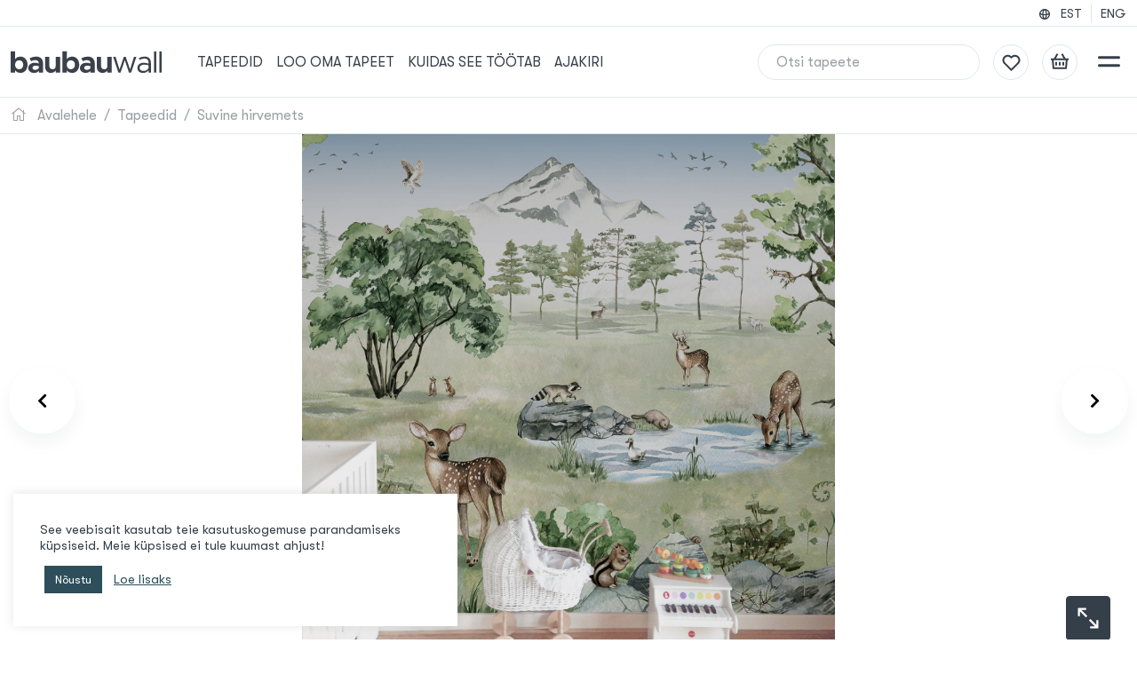

--- FILE ---
content_type: text/html; charset=UTF-8
request_url: https://baubauwall.com/et/toode/pilttapeet-suvine-hirvemets/
body_size: 27870
content:
<!doctype html>
<html lang="en">
  <head>

    <!-- Meta -->
    <meta charset="utf-8">
    <meta name="viewport" content="width=device-width, initial-scale=1, shrink-to-fit=no">
    <meta name="msapplication-TileColor" content="#ffffff">
    <meta name="theme-color" content="#ffffff">

    <!-- Favicon -->
    <link rel="apple-touch-icon" sizes="120x120" href="https://baubauwall.com/wp-content/themes/baubau/assets/images/favicon/apple-touch-icon.png">
    <link rel="icon" type="image/png" sizes="32x32" href="https://baubauwall.com/wp-content/themes/baubau/assets/images/favicon/favicon-32x32.png">
    <link rel="icon" type="image/png" sizes="16x16" href="https://baubauwall.com/wp-content/themes/baubau/assets/images/favicon/favicon-16x16.png">
    <link rel="manifest" href="https://baubauwall.com/wp-content/themes/baubau/assets/images/favicon/site.webmanifest">
    <link rel="mask-icon" href="https://baubauwall.com/wp-content/themes/baubau/assets/images/favicon/safari-pinned-tab.svg" color="#2D4E5A">

    <!-- Scripts -->
    <meta name="p:domain_verify" content="3a7967fd75b4b1c4e9b7c265b9247d8b"/>
<!-- Global site tag (gtag.js) - Google Analytics -->
<script async src="https://www.googletagmanager.com/gtag/js?id=G-KK13R9SNTF"></script>
<script>
  window.dataLayer = window.dataLayer || [];
  function gtag(){dataLayer.push(arguments);}
  gtag('js', new Date());
  gtag('config', 'G-KK13R9SNTF');
</script>
<meta name="facebook-domain-verification" content="jxcx896yo2lz87f6k2w5uhiprqy0mi" />
<!-- Google Tag Manager -->
<script>(function(w,d,s,l,i){w[l]=w[l]||[];w[l].push({'gtm.start':
new Date().getTime(),event:'gtm.js'});var f=d.getElementsByTagName(s)[0],
j=d.createElement(s),dl=l!='dataLayer'?'&l='+l:'';j.async=true;j.src=
'https://www.googletagmanager.com/gtm.js?id='+i+dl;f.parentNode.insertBefore(j,f);
})(window,document,'script','dataLayer','GTM-5L3BM7G');</script>
<!-- End Google Tag Manager -->
    <!-- Styles -->
    <link href="https://cdn.jsdelivr.net/npm/bootstrap@5.1.3/dist/css/bootstrap.min.css" rel="stylesheet"
      integrity="sha384-1BmE4kWBq78iYhFldvKuhfTAU6auU8tT94WrHftjDbrCEXSU1oBoqyl2QvZ6jIW3" crossorigin="anonymous"
      media="screen, print">
    <link rel="stylesheet"
      href="https://cdn.jsdelivr.net/npm/bootstrap-select@1.14.0-beta2/dist/css/bootstrap-select.min.css"
      media="screen, print">
    <link rel="stylesheet" href="https://cdnjs.cloudflare.com/ajax/libs/tiny-slider/2.9.4/tiny-slider.css"
      media="screen, print">
    <link rel="stylesheet" href="https://cdnjs.cloudflare.com/ajax/libs/baguettebox.js/1.11.1/baguetteBox.min.css"
      media="screen, print">
    <link rel="stylesheet" type="text/css"
      href="https://baubauwall.com/wp-content/themes/baubau/assets/modules/fontawesome/css/all.css?version=1.0.0"
      media="screen, print">
    <link rel="stylesheet" href="https://baubauwall.com/wp-content/themes/baubau/assets/scss/main.css?version=1.6.5"
      media="screen, print"/>


    <title>Suvine hirvemets - pilttapeet lastetoa seinale</title>

    <meta name='robots' content='index, follow, max-image-preview:large, max-snippet:-1, max-video-preview:-1' />
	<style>img:is([sizes="auto" i], [sizes^="auto," i]) { contain-intrinsic-size: 3000px 1500px }</style>
	<script>window._wca = window._wca || [];</script>

	<!-- This site is optimized with the Yoast SEO plugin v25.9 - https://yoast.com/wordpress/plugins/seo/ -->
	<meta name="description" content="Lastetoa pilttapeet hirvedega. Tapeedidisain muinasjutumetsast hirve, jänkude ja rebastega. Muinasjutuline disain lastetoa seinale. Keskkonnasõbralik tapeet" />
	<link rel="canonical" href="https://baubauwall.com/et/toode/pilttapeet-suvine-hirvemets/" />
	<meta property="og:locale" content="et_EE" />
	<meta property="og:type" content="article" />
	<meta property="og:title" content="Suvine hirvemets - pilttapeet lastetoa seinale" />
	<meta property="og:description" content="Lastetoa pilttapeet hirvedega. Tapeedidisain muinasjutumetsast hirve, jänkude ja rebastega. Muinasjutuline disain lastetoa seinale. Keskkonnasõbralik tapeet" />
	<meta property="og:url" content="https://baubauwall.com/et/toode/pilttapeet-suvine-hirvemets/" />
	<meta property="og:site_name" content="BAUBAUWALL TAPEEDID" />
	<meta property="article:modified_time" content="2023-03-10T15:11:20+00:00" />
	<meta property="og:image" content="https://baubauwall.com/wp-content/uploads/2023/03/51200212_DeerForest-Summer_Baubauwall_Wallmural_room3.jpg" />
	<meta property="og:image:width" content="1600" />
	<meta property="og:image:height" content="1600" />
	<meta property="og:image:type" content="image/jpeg" />
	<meta name="twitter:card" content="summary_large_image" />
	<meta name="twitter:label1" content="Est. reading time" />
	<meta name="twitter:data1" content="1 minut" />
	<script type="application/ld+json" class="yoast-schema-graph">{"@context":"https://schema.org","@graph":[{"@type":"WebPage","@id":"https://baubauwall.com/et/toode/pilttapeet-suvine-hirvemets/","url":"https://baubauwall.com/et/toode/pilttapeet-suvine-hirvemets/","name":"Suvine hirvemets - pilttapeet lastetoa seinale","isPartOf":{"@id":"https://baubauwall.com/et/#website"},"primaryImageOfPage":{"@id":"https://baubauwall.com/et/toode/pilttapeet-suvine-hirvemets/#primaryimage"},"image":{"@id":"https://baubauwall.com/et/toode/pilttapeet-suvine-hirvemets/#primaryimage"},"thumbnailUrl":"https://baubauwall.com/wp-content/uploads/2023/03/51200212_DeerForest-Summer_Baubauwall_Wallmural_room3.jpg","datePublished":"2023-03-02T16:38:02+00:00","dateModified":"2023-03-10T15:11:20+00:00","description":"Lastetoa pilttapeet hirvedega. Tapeedidisain muinasjutumetsast hirve, jänkude ja rebastega. Muinasjutuline disain lastetoa seinale. Keskkonnasõbralik tapeet","breadcrumb":{"@id":"https://baubauwall.com/et/toode/pilttapeet-suvine-hirvemets/#breadcrumb"},"inLanguage":"et","potentialAction":[{"@type":"ReadAction","target":["https://baubauwall.com/et/toode/pilttapeet-suvine-hirvemets/"]}]},{"@type":"ImageObject","inLanguage":"et","@id":"https://baubauwall.com/et/toode/pilttapeet-suvine-hirvemets/#primaryimage","url":"https://baubauwall.com/wp-content/uploads/2023/03/51200212_DeerForest-Summer_Baubauwall_Wallmural_room3.jpg","contentUrl":"https://baubauwall.com/wp-content/uploads/2023/03/51200212_DeerForest-Summer_Baubauwall_Wallmural_room3.jpg","width":1600,"height":1600},{"@type":"BreadcrumbList","@id":"https://baubauwall.com/et/toode/pilttapeet-suvine-hirvemets/#breadcrumb","itemListElement":[{"@type":"ListItem","position":1,"name":"Koju","item":"https://baubauwall.com/et/"},{"@type":"ListItem","position":2,"name":"Tapeedid","item":"https://baubauwall.com/et/tapeedid/"},{"@type":"ListItem","position":3,"name":"Suvine hirvemets"}]},{"@type":"WebSite","@id":"https://baubauwall.com/et/#website","url":"https://baubauwall.com/et/","name":"BAUBAUWALL TAPEEDID","description":"Valmis paanides tapeet Eestist!","potentialAction":[{"@type":"SearchAction","target":{"@type":"EntryPoint","urlTemplate":"https://baubauwall.com/et/?s={search_term_string}"},"query-input":{"@type":"PropertyValueSpecification","valueRequired":true,"valueName":"search_term_string"}}],"inLanguage":"et"}]}</script>
	<!-- / Yoast SEO plugin. -->


<link rel='dns-prefetch' href='//code.jquery.com' />
<link rel='dns-prefetch' href='//cdn.jsdelivr.net' />
<link rel='dns-prefetch' href='//cdnjs.cloudflare.com' />
<link rel='dns-prefetch' href='//unpkg.com' />
<link rel='dns-prefetch' href='//www.googletagmanager.com' />
<link rel='dns-prefetch' href='//widget.trustpilot.com' />
<link rel='dns-prefetch' href='//assets.pinterest.com' />
<link rel='dns-prefetch' href='//stats.wp.com' />
<link rel='preconnect' href='//c0.wp.com' />
<link rel="alternate" type="application/rss+xml" title="BAUBAUWALL TAPEEDID &raquo; Suvine hirvemets Kommentaaride RSS" href="https://baubauwall.com/et/toode/pilttapeet-suvine-hirvemets/feed/" />
<script type="text/javascript">
/* <![CDATA[ */
window._wpemojiSettings = {"baseUrl":"https:\/\/s.w.org\/images\/core\/emoji\/16.0.1\/72x72\/","ext":".png","svgUrl":"https:\/\/s.w.org\/images\/core\/emoji\/16.0.1\/svg\/","svgExt":".svg","source":{"concatemoji":"https:\/\/baubauwall.com\/wp-includes\/js\/wp-emoji-release.min.js?ver=6.8.2"}};
/*! This file is auto-generated */
!function(s,n){var o,i,e;function c(e){try{var t={supportTests:e,timestamp:(new Date).valueOf()};sessionStorage.setItem(o,JSON.stringify(t))}catch(e){}}function p(e,t,n){e.clearRect(0,0,e.canvas.width,e.canvas.height),e.fillText(t,0,0);var t=new Uint32Array(e.getImageData(0,0,e.canvas.width,e.canvas.height).data),a=(e.clearRect(0,0,e.canvas.width,e.canvas.height),e.fillText(n,0,0),new Uint32Array(e.getImageData(0,0,e.canvas.width,e.canvas.height).data));return t.every(function(e,t){return e===a[t]})}function u(e,t){e.clearRect(0,0,e.canvas.width,e.canvas.height),e.fillText(t,0,0);for(var n=e.getImageData(16,16,1,1),a=0;a<n.data.length;a++)if(0!==n.data[a])return!1;return!0}function f(e,t,n,a){switch(t){case"flag":return n(e,"\ud83c\udff3\ufe0f\u200d\u26a7\ufe0f","\ud83c\udff3\ufe0f\u200b\u26a7\ufe0f")?!1:!n(e,"\ud83c\udde8\ud83c\uddf6","\ud83c\udde8\u200b\ud83c\uddf6")&&!n(e,"\ud83c\udff4\udb40\udc67\udb40\udc62\udb40\udc65\udb40\udc6e\udb40\udc67\udb40\udc7f","\ud83c\udff4\u200b\udb40\udc67\u200b\udb40\udc62\u200b\udb40\udc65\u200b\udb40\udc6e\u200b\udb40\udc67\u200b\udb40\udc7f");case"emoji":return!a(e,"\ud83e\udedf")}return!1}function g(e,t,n,a){var r="undefined"!=typeof WorkerGlobalScope&&self instanceof WorkerGlobalScope?new OffscreenCanvas(300,150):s.createElement("canvas"),o=r.getContext("2d",{willReadFrequently:!0}),i=(o.textBaseline="top",o.font="600 32px Arial",{});return e.forEach(function(e){i[e]=t(o,e,n,a)}),i}function t(e){var t=s.createElement("script");t.src=e,t.defer=!0,s.head.appendChild(t)}"undefined"!=typeof Promise&&(o="wpEmojiSettingsSupports",i=["flag","emoji"],n.supports={everything:!0,everythingExceptFlag:!0},e=new Promise(function(e){s.addEventListener("DOMContentLoaded",e,{once:!0})}),new Promise(function(t){var n=function(){try{var e=JSON.parse(sessionStorage.getItem(o));if("object"==typeof e&&"number"==typeof e.timestamp&&(new Date).valueOf()<e.timestamp+604800&&"object"==typeof e.supportTests)return e.supportTests}catch(e){}return null}();if(!n){if("undefined"!=typeof Worker&&"undefined"!=typeof OffscreenCanvas&&"undefined"!=typeof URL&&URL.createObjectURL&&"undefined"!=typeof Blob)try{var e="postMessage("+g.toString()+"("+[JSON.stringify(i),f.toString(),p.toString(),u.toString()].join(",")+"));",a=new Blob([e],{type:"text/javascript"}),r=new Worker(URL.createObjectURL(a),{name:"wpTestEmojiSupports"});return void(r.onmessage=function(e){c(n=e.data),r.terminate(),t(n)})}catch(e){}c(n=g(i,f,p,u))}t(n)}).then(function(e){for(var t in e)n.supports[t]=e[t],n.supports.everything=n.supports.everything&&n.supports[t],"flag"!==t&&(n.supports.everythingExceptFlag=n.supports.everythingExceptFlag&&n.supports[t]);n.supports.everythingExceptFlag=n.supports.everythingExceptFlag&&!n.supports.flag,n.DOMReady=!1,n.readyCallback=function(){n.DOMReady=!0}}).then(function(){return e}).then(function(){var e;n.supports.everything||(n.readyCallback(),(e=n.source||{}).concatemoji?t(e.concatemoji):e.wpemoji&&e.twemoji&&(t(e.twemoji),t(e.wpemoji)))}))}((window,document),window._wpemojiSettings);
/* ]]> */
</script>
<link rel='stylesheet' id='cropper-css' href='https://cdnjs.cloudflare.com/ajax/libs/cropperjs/1.5.12/cropper.min.css?ver=6.8.2' type='text/css' media='screen, print' />
<style id='wp-emoji-styles-inline-css' type='text/css'>

	img.wp-smiley, img.emoji {
		display: inline !important;
		border: none !important;
		box-shadow: none !important;
		height: 1em !important;
		width: 1em !important;
		margin: 0 0.07em !important;
		vertical-align: -0.1em !important;
		background: none !important;
		padding: 0 !important;
	}
</style>
<link rel='stylesheet' id='wp-block-library-css' href='https://c0.wp.com/c/6.8.2/wp-includes/css/dist/block-library/style.min.css' type='text/css' media='all' />
<style id='classic-theme-styles-inline-css' type='text/css'>
/*! This file is auto-generated */
.wp-block-button__link{color:#fff;background-color:#32373c;border-radius:9999px;box-shadow:none;text-decoration:none;padding:calc(.667em + 2px) calc(1.333em + 2px);font-size:1.125em}.wp-block-file__button{background:#32373c;color:#fff;text-decoration:none}
</style>
<link rel='stylesheet' id='wp-components-css' href='https://c0.wp.com/c/6.8.2/wp-includes/css/dist/components/style.min.css' type='text/css' media='all' />
<link rel='stylesheet' id='wp-preferences-css' href='https://c0.wp.com/c/6.8.2/wp-includes/css/dist/preferences/style.min.css' type='text/css' media='all' />
<link rel='stylesheet' id='wp-block-editor-css' href='https://c0.wp.com/c/6.8.2/wp-includes/css/dist/block-editor/style.min.css' type='text/css' media='all' />
<link rel='stylesheet' id='popup-maker-block-library-style-css' href='https://baubauwall.com/wp-content/plugins/popup-maker/dist/packages/block-library-style.css?ver=dbea705cfafe089d65f1' type='text/css' media='all' />
<link rel='stylesheet' id='mediaelement-css' href='https://c0.wp.com/c/6.8.2/wp-includes/js/mediaelement/mediaelementplayer-legacy.min.css' type='text/css' media='all' />
<link rel='stylesheet' id='wp-mediaelement-css' href='https://c0.wp.com/c/6.8.2/wp-includes/js/mediaelement/wp-mediaelement.min.css' type='text/css' media='all' />
<style id='jetpack-sharing-buttons-style-inline-css' type='text/css'>
.jetpack-sharing-buttons__services-list{display:flex;flex-direction:row;flex-wrap:wrap;gap:0;list-style-type:none;margin:5px;padding:0}.jetpack-sharing-buttons__services-list.has-small-icon-size{font-size:12px}.jetpack-sharing-buttons__services-list.has-normal-icon-size{font-size:16px}.jetpack-sharing-buttons__services-list.has-large-icon-size{font-size:24px}.jetpack-sharing-buttons__services-list.has-huge-icon-size{font-size:36px}@media print{.jetpack-sharing-buttons__services-list{display:none!important}}.editor-styles-wrapper .wp-block-jetpack-sharing-buttons{gap:0;padding-inline-start:0}ul.jetpack-sharing-buttons__services-list.has-background{padding:1.25em 2.375em}
</style>
<style id='global-styles-inline-css' type='text/css'>
:root{--wp--preset--aspect-ratio--square: 1;--wp--preset--aspect-ratio--4-3: 4/3;--wp--preset--aspect-ratio--3-4: 3/4;--wp--preset--aspect-ratio--3-2: 3/2;--wp--preset--aspect-ratio--2-3: 2/3;--wp--preset--aspect-ratio--16-9: 16/9;--wp--preset--aspect-ratio--9-16: 9/16;--wp--preset--color--black: #000000;--wp--preset--color--cyan-bluish-gray: #abb8c3;--wp--preset--color--white: #ffffff;--wp--preset--color--pale-pink: #f78da7;--wp--preset--color--vivid-red: #cf2e2e;--wp--preset--color--luminous-vivid-orange: #ff6900;--wp--preset--color--luminous-vivid-amber: #fcb900;--wp--preset--color--light-green-cyan: #7bdcb5;--wp--preset--color--vivid-green-cyan: #00d084;--wp--preset--color--pale-cyan-blue: #8ed1fc;--wp--preset--color--vivid-cyan-blue: #0693e3;--wp--preset--color--vivid-purple: #9b51e0;--wp--preset--gradient--vivid-cyan-blue-to-vivid-purple: linear-gradient(135deg,rgba(6,147,227,1) 0%,rgb(155,81,224) 100%);--wp--preset--gradient--light-green-cyan-to-vivid-green-cyan: linear-gradient(135deg,rgb(122,220,180) 0%,rgb(0,208,130) 100%);--wp--preset--gradient--luminous-vivid-amber-to-luminous-vivid-orange: linear-gradient(135deg,rgba(252,185,0,1) 0%,rgba(255,105,0,1) 100%);--wp--preset--gradient--luminous-vivid-orange-to-vivid-red: linear-gradient(135deg,rgba(255,105,0,1) 0%,rgb(207,46,46) 100%);--wp--preset--gradient--very-light-gray-to-cyan-bluish-gray: linear-gradient(135deg,rgb(238,238,238) 0%,rgb(169,184,195) 100%);--wp--preset--gradient--cool-to-warm-spectrum: linear-gradient(135deg,rgb(74,234,220) 0%,rgb(151,120,209) 20%,rgb(207,42,186) 40%,rgb(238,44,130) 60%,rgb(251,105,98) 80%,rgb(254,248,76) 100%);--wp--preset--gradient--blush-light-purple: linear-gradient(135deg,rgb(255,206,236) 0%,rgb(152,150,240) 100%);--wp--preset--gradient--blush-bordeaux: linear-gradient(135deg,rgb(254,205,165) 0%,rgb(254,45,45) 50%,rgb(107,0,62) 100%);--wp--preset--gradient--luminous-dusk: linear-gradient(135deg,rgb(255,203,112) 0%,rgb(199,81,192) 50%,rgb(65,88,208) 100%);--wp--preset--gradient--pale-ocean: linear-gradient(135deg,rgb(255,245,203) 0%,rgb(182,227,212) 50%,rgb(51,167,181) 100%);--wp--preset--gradient--electric-grass: linear-gradient(135deg,rgb(202,248,128) 0%,rgb(113,206,126) 100%);--wp--preset--gradient--midnight: linear-gradient(135deg,rgb(2,3,129) 0%,rgb(40,116,252) 100%);--wp--preset--font-size--small: 13px;--wp--preset--font-size--medium: 20px;--wp--preset--font-size--large: 36px;--wp--preset--font-size--x-large: 42px;--wp--preset--spacing--20: 0.44rem;--wp--preset--spacing--30: 0.67rem;--wp--preset--spacing--40: 1rem;--wp--preset--spacing--50: 1.5rem;--wp--preset--spacing--60: 2.25rem;--wp--preset--spacing--70: 3.38rem;--wp--preset--spacing--80: 5.06rem;--wp--preset--shadow--natural: 6px 6px 9px rgba(0, 0, 0, 0.2);--wp--preset--shadow--deep: 12px 12px 50px rgba(0, 0, 0, 0.4);--wp--preset--shadow--sharp: 6px 6px 0px rgba(0, 0, 0, 0.2);--wp--preset--shadow--outlined: 6px 6px 0px -3px rgba(255, 255, 255, 1), 6px 6px rgba(0, 0, 0, 1);--wp--preset--shadow--crisp: 6px 6px 0px rgba(0, 0, 0, 1);}:where(.is-layout-flex){gap: 0.5em;}:where(.is-layout-grid){gap: 0.5em;}body .is-layout-flex{display: flex;}.is-layout-flex{flex-wrap: wrap;align-items: center;}.is-layout-flex > :is(*, div){margin: 0;}body .is-layout-grid{display: grid;}.is-layout-grid > :is(*, div){margin: 0;}:where(.wp-block-columns.is-layout-flex){gap: 2em;}:where(.wp-block-columns.is-layout-grid){gap: 2em;}:where(.wp-block-post-template.is-layout-flex){gap: 1.25em;}:where(.wp-block-post-template.is-layout-grid){gap: 1.25em;}.has-black-color{color: var(--wp--preset--color--black) !important;}.has-cyan-bluish-gray-color{color: var(--wp--preset--color--cyan-bluish-gray) !important;}.has-white-color{color: var(--wp--preset--color--white) !important;}.has-pale-pink-color{color: var(--wp--preset--color--pale-pink) !important;}.has-vivid-red-color{color: var(--wp--preset--color--vivid-red) !important;}.has-luminous-vivid-orange-color{color: var(--wp--preset--color--luminous-vivid-orange) !important;}.has-luminous-vivid-amber-color{color: var(--wp--preset--color--luminous-vivid-amber) !important;}.has-light-green-cyan-color{color: var(--wp--preset--color--light-green-cyan) !important;}.has-vivid-green-cyan-color{color: var(--wp--preset--color--vivid-green-cyan) !important;}.has-pale-cyan-blue-color{color: var(--wp--preset--color--pale-cyan-blue) !important;}.has-vivid-cyan-blue-color{color: var(--wp--preset--color--vivid-cyan-blue) !important;}.has-vivid-purple-color{color: var(--wp--preset--color--vivid-purple) !important;}.has-black-background-color{background-color: var(--wp--preset--color--black) !important;}.has-cyan-bluish-gray-background-color{background-color: var(--wp--preset--color--cyan-bluish-gray) !important;}.has-white-background-color{background-color: var(--wp--preset--color--white) !important;}.has-pale-pink-background-color{background-color: var(--wp--preset--color--pale-pink) !important;}.has-vivid-red-background-color{background-color: var(--wp--preset--color--vivid-red) !important;}.has-luminous-vivid-orange-background-color{background-color: var(--wp--preset--color--luminous-vivid-orange) !important;}.has-luminous-vivid-amber-background-color{background-color: var(--wp--preset--color--luminous-vivid-amber) !important;}.has-light-green-cyan-background-color{background-color: var(--wp--preset--color--light-green-cyan) !important;}.has-vivid-green-cyan-background-color{background-color: var(--wp--preset--color--vivid-green-cyan) !important;}.has-pale-cyan-blue-background-color{background-color: var(--wp--preset--color--pale-cyan-blue) !important;}.has-vivid-cyan-blue-background-color{background-color: var(--wp--preset--color--vivid-cyan-blue) !important;}.has-vivid-purple-background-color{background-color: var(--wp--preset--color--vivid-purple) !important;}.has-black-border-color{border-color: var(--wp--preset--color--black) !important;}.has-cyan-bluish-gray-border-color{border-color: var(--wp--preset--color--cyan-bluish-gray) !important;}.has-white-border-color{border-color: var(--wp--preset--color--white) !important;}.has-pale-pink-border-color{border-color: var(--wp--preset--color--pale-pink) !important;}.has-vivid-red-border-color{border-color: var(--wp--preset--color--vivid-red) !important;}.has-luminous-vivid-orange-border-color{border-color: var(--wp--preset--color--luminous-vivid-orange) !important;}.has-luminous-vivid-amber-border-color{border-color: var(--wp--preset--color--luminous-vivid-amber) !important;}.has-light-green-cyan-border-color{border-color: var(--wp--preset--color--light-green-cyan) !important;}.has-vivid-green-cyan-border-color{border-color: var(--wp--preset--color--vivid-green-cyan) !important;}.has-pale-cyan-blue-border-color{border-color: var(--wp--preset--color--pale-cyan-blue) !important;}.has-vivid-cyan-blue-border-color{border-color: var(--wp--preset--color--vivid-cyan-blue) !important;}.has-vivid-purple-border-color{border-color: var(--wp--preset--color--vivid-purple) !important;}.has-vivid-cyan-blue-to-vivid-purple-gradient-background{background: var(--wp--preset--gradient--vivid-cyan-blue-to-vivid-purple) !important;}.has-light-green-cyan-to-vivid-green-cyan-gradient-background{background: var(--wp--preset--gradient--light-green-cyan-to-vivid-green-cyan) !important;}.has-luminous-vivid-amber-to-luminous-vivid-orange-gradient-background{background: var(--wp--preset--gradient--luminous-vivid-amber-to-luminous-vivid-orange) !important;}.has-luminous-vivid-orange-to-vivid-red-gradient-background{background: var(--wp--preset--gradient--luminous-vivid-orange-to-vivid-red) !important;}.has-very-light-gray-to-cyan-bluish-gray-gradient-background{background: var(--wp--preset--gradient--very-light-gray-to-cyan-bluish-gray) !important;}.has-cool-to-warm-spectrum-gradient-background{background: var(--wp--preset--gradient--cool-to-warm-spectrum) !important;}.has-blush-light-purple-gradient-background{background: var(--wp--preset--gradient--blush-light-purple) !important;}.has-blush-bordeaux-gradient-background{background: var(--wp--preset--gradient--blush-bordeaux) !important;}.has-luminous-dusk-gradient-background{background: var(--wp--preset--gradient--luminous-dusk) !important;}.has-pale-ocean-gradient-background{background: var(--wp--preset--gradient--pale-ocean) !important;}.has-electric-grass-gradient-background{background: var(--wp--preset--gradient--electric-grass) !important;}.has-midnight-gradient-background{background: var(--wp--preset--gradient--midnight) !important;}.has-small-font-size{font-size: var(--wp--preset--font-size--small) !important;}.has-medium-font-size{font-size: var(--wp--preset--font-size--medium) !important;}.has-large-font-size{font-size: var(--wp--preset--font-size--large) !important;}.has-x-large-font-size{font-size: var(--wp--preset--font-size--x-large) !important;}
:where(.wp-block-post-template.is-layout-flex){gap: 1.25em;}:where(.wp-block-post-template.is-layout-grid){gap: 1.25em;}
:where(.wp-block-columns.is-layout-flex){gap: 2em;}:where(.wp-block-columns.is-layout-grid){gap: 2em;}
:root :where(.wp-block-pullquote){font-size: 1.5em;line-height: 1.6;}
</style>
<link rel='stylesheet' id='contact-form-7-css' href='https://baubauwall.com/wp-content/plugins/contact-form-7/includes/css/styles.css?ver=6.1.1' type='text/css' media='all' />
<link rel='stylesheet' id='cookie-law-info-css' href='https://baubauwall.com/wp-content/plugins/cookie-law-info/legacy/public/css/cookie-law-info-public.css?ver=3.3.5' type='text/css' media='all' />
<link rel='stylesheet' id='cookie-law-info-gdpr-css' href='https://baubauwall.com/wp-content/plugins/cookie-law-info/legacy/public/css/cookie-law-info-gdpr.css?ver=3.3.5' type='text/css' media='all' />
<link rel='stylesheet' id='woof-css' href='https://baubauwall.com/wp-content/plugins/woocommerce-products-filter/css/front.css?ver=2.2.6.4' type='text/css' media='all' />
<style id='woof-inline-css' type='text/css'>

.woof_products_top_panel li span, .woof_products_top_panel2 li span{background: url(https://baubauwall.com/wp-content/plugins/woocommerce-products-filter/img/delete.png);background-size: 14px 14px;background-repeat: no-repeat;background-position: right;}
.woof_edit_view{
                    display: none;
                }

</style>
<link rel='stylesheet' id='chosen-drop-down-css' href='https://baubauwall.com/wp-content/plugins/woocommerce-products-filter/js/chosen/chosen.min.css?ver=2.2.6.4' type='text/css' media='all' />
<link rel='stylesheet' id='photoswipe-css' href='https://c0.wp.com/p/woocommerce/10.1.2/assets/css/photoswipe/photoswipe.min.css' type='text/css' media='all' />
<link rel='stylesheet' id='photoswipe-default-skin-css' href='https://c0.wp.com/p/woocommerce/10.1.2/assets/css/photoswipe/default-skin/default-skin.min.css' type='text/css' media='all' />
<link rel='stylesheet' id='woocommerce-layout-css' href='https://c0.wp.com/p/woocommerce/10.1.2/assets/css/woocommerce-layout.css' type='text/css' media='all' />
<style id='woocommerce-layout-inline-css' type='text/css'>

	.infinite-scroll .woocommerce-pagination {
		display: none;
	}
</style>
<link rel='stylesheet' id='woocommerce-smallscreen-css' href='https://c0.wp.com/p/woocommerce/10.1.2/assets/css/woocommerce-smallscreen.css' type='text/css' media='only screen and (max-width: 768px)' />
<link rel='stylesheet' id='woocommerce-general-css' href='https://c0.wp.com/p/woocommerce/10.1.2/assets/css/woocommerce.css' type='text/css' media='all' />
<style id='woocommerce-inline-inline-css' type='text/css'>
.woocommerce form .form-row .required { visibility: visible; }
</style>
<link rel='stylesheet' id='aws-pro-style-css' href='https://baubauwall.com/wp-content/plugins/advanced-woo-search-pro/assets/css/common.min.css?ver=pro3.44' type='text/css' media='all' />
<link rel='stylesheet' id='montonio-style-css' href='https://baubauwall.com/wp-content/plugins/montonio-for-woocommerce/assets/css/montonio-style.css?ver=9.1.0' type='text/css' media='all' />
<link rel='stylesheet' id='pinterest-for-woocommerce-pins-css' href='//baubauwall.com/wp-content/plugins/pinterest-for-woocommerce/assets/css/frontend/pinterest-for-woocommerce-pins.min.css?ver=1.4.21' type='text/css' media='all' />
<link rel='stylesheet' id='brands-styles-css' href='https://c0.wp.com/p/woocommerce/10.1.2/assets/css/brands.css' type='text/css' media='all' />
<script type="text/javascript" id="woocommerce-google-analytics-integration-gtag-js-after">
/* <![CDATA[ */
/* Google Analytics for WooCommerce (gtag.js) */
					window.dataLayer = window.dataLayer || [];
					function gtag(){dataLayer.push(arguments);}
					// Set up default consent state.
					for ( const mode of [{"analytics_storage":"denied","ad_storage":"denied","ad_user_data":"denied","ad_personalization":"denied","region":["AT","BE","BG","HR","CY","CZ","DK","EE","FI","FR","DE","GR","HU","IS","IE","IT","LV","LI","LT","LU","MT","NL","NO","PL","PT","RO","SK","SI","ES","SE","GB","CH"]}] || [] ) {
						gtag( "consent", "default", { "wait_for_update": 500, ...mode } );
					}
					gtag("js", new Date());
					gtag("set", "developer_id.dOGY3NW", true);
					gtag("config", "G-KK13R9SNTF", {"track_404":true,"allow_google_signals":true,"logged_in":false,"linker":{"domains":[],"allow_incoming":false},"custom_map":{"dimension1":"logged_in"}});
/* ]]> */
</script>
<script type="text/javascript" id="wpml-cookie-js-extra">
/* <![CDATA[ */
var wpml_cookies = {"wp-wpml_current_language":{"value":"et","expires":1,"path":"\/"}};
var wpml_cookies = {"wp-wpml_current_language":{"value":"et","expires":1,"path":"\/"}};
/* ]]> */
</script>
<script type="text/javascript" src="https://baubauwall.com/wp-content/plugins/sitepress-multilingual-cms/res/js/cookies/language-cookie.js?ver=481990" id="wpml-cookie-js" defer="defer" data-wp-strategy="defer"></script>
<script type="text/javascript" src="https://code.jquery.com/jquery-3.5.1.min.js?ver=6.8.2" id="jquery-js" data-wp-strategy="defer"></script>
<script type="text/javascript" src="https://cdn.jsdelivr.net/npm/@popperjs/core@2.10.2/dist/umd/popper.min.js?ver=6.8.2" id="popper-js" defer="defer" data-wp-strategy="defer"></script>
<script type="text/javascript" src="https://cdn.jsdelivr.net/npm/bootstrap@5.1.3/dist/js/bootstrap.min.js?ver=6.8.2" id="bootstrap-js" defer="defer" data-wp-strategy="defer"></script>
<script type="text/javascript" src="https://cdn.jsdelivr.net/npm/bootstrap-select@1.14.0-beta2/dist/js/bootstrap-select.min.js?ver=6.8.2" id="bootstrap-select-js" defer="defer" data-wp-strategy="defer"></script>
<script type="text/javascript" src="https://cdn.jsdelivr.net/npm/js-cookie@3.0.1/dist/js.cookie.min.js?ver=6.8.2" id="js-cookie-js" defer="defer" data-wp-strategy="defer"></script>
<script type="text/javascript" src="https://baubauwall.com/wp-content/themes/baubau/assets/js/header.js?ver=1.0.0" id="header-js" defer="defer" data-wp-strategy="defer"></script>
<script type="text/javascript" src="https://baubauwall.com/wp-content/themes/baubau/assets/js/wishlist.js?ver=1.0.2" id="wishlist-js" defer="defer" data-wp-strategy="defer"></script>
<script type="text/javascript" src="https://baubauwall.com/wp-content/themes/baubau/assets/js/main.js?ver=1.0.0" id="main-js" defer="defer" data-wp-strategy="defer"></script>
<script type="text/javascript" src="https://cdnjs.cloudflare.com/ajax/libs/tiny-slider/2.9.2/min/tiny-slider.js?ver=6.8.2" id="tiny-slider-js" defer="defer" data-wp-strategy="defer"></script>
<script type="text/javascript" src="https://cdnjs.cloudflare.com/ajax/libs/baguettebox.js/1.11.1/baguetteBox.min.js?ver=6.8.2" id="baguette-box-js" defer="defer" data-wp-strategy="defer"></script>
<script type="text/javascript" src="https://baubauwall.com/wp-content/themes/baubau/assets/js/carousels.js?ver=1.0.1" id="carousels-js" defer="defer" data-wp-strategy="defer"></script>
<script type="text/javascript" src="https://unpkg.com/dropzone@6.0.0-beta.1/dist/dropzone-min.js?ver=6.8.2" id="dropzone-js" defer="defer" data-wp-strategy="defer"></script>
<script type="text/javascript" src="https://cdnjs.cloudflare.com/ajax/libs/cropperjs/1.5.12/cropper.min.js?ver=6.8.2" id="cropperjs-js" defer="defer" data-wp-strategy="defer"></script>
<script type="text/javascript" src="https://cdnjs.cloudflare.com/ajax/libs/axios/0.25.0/axios.min.js?ver=6.8.2" id="axios-js" defer="defer" data-wp-strategy="defer"></script>
<script type="text/javascript" id="cropper.js-js-extra">
/* <![CDATA[ */
var cropperData = {"minOrderSizeM2":"Minimaalne tapeedi suurus on 1.5 m2","maxWidthCmPhotoWallpaperMural":"Maksimaalne tapeedi laius on 1000 cm (10 m)","maxHeightCmPhotoWallpaperMural":"Maksimaalne tapeedi k\u00f5rgus on 1000 cm (10 m)","maxWidthCmPattern":"Maksimaalne tapeedi laius on 5000 cm (50 m)","maxHeightCmPattern":"Maksimaalne tapeedi k\u00f5rgus on 5000 cm (50 m)","minOrderSizeFt2":"Minimaalne tapeedi suurus on 16.15 ft2!","maxWidthInPhotoWallpaperMural":"Maksimaalne tapeedi laius on 393 tolli","maxHeightInPhotoWallpaperMural":"Maksimaalne tapeedi k\u00f5rgus on 393 tolli","maxWidthInPattern":"Maksimaalne tapeedi laius on 1968 tolli","maxHeightInPattern":"Maksimaalne tapeedi k\u00f5rgus on 1968 tolli","maxWidthHeightCmPhotoWallpaperMural":"Maksimaalne tapeedi suurus on 1000 x 1000 cm (10 x 10 m)","maxWidthHeightInPhotoWallpaperMural":"Maksimaalne tapeedi suurus on 393 x 393 tolli","maxWidthHeightCmPattern":"Maksimaalne tapeedi suurus on 5000 x 5000 cm (50 x 50 m)","maxWidthHeightInPattern":"Maksimaalne tapeedi suurus on 1968 x 1968 tolli","cartUrl":"https:\/\/baubauwall.com\/et\/ostukorv\/","productId":"25011","price":"39","cropperType":"mural","thumbnailImage":"https:\/\/baubauwall.com\/wp-content\/uploads\/2023\/03\/51200212_DeerForest-Summer_Baubauwall_Wallmural_cropper.png","uploadEndpoint":"https:\/\/cropper.baubauwall.com\/imageUpload.php","cropperEndpoint":"https:\/\/cropper.baubauwall.com\/imageCropper.php","renderEndpoint":"https:\/\/cropper.baubauwall.com\/imageRender.php"};
/* ]]> */
</script>
<script type="text/javascript" src="https://baubauwall.com/wp-content/themes/baubau/cropper.js?ver=1.6.6" id="cropper.js-js" defer="defer" data-wp-strategy="defer"></script>
<script type="text/javascript" id="cookie-law-info-js-extra">
/* <![CDATA[ */
var Cli_Data = {"nn_cookie_ids":[],"cookielist":[],"non_necessary_cookies":[],"ccpaEnabled":"","ccpaRegionBased":"","ccpaBarEnabled":"","strictlyEnabled":["necessary","obligatoire"],"ccpaType":"gdpr","js_blocking":"1","custom_integration":"","triggerDomRefresh":"","secure_cookies":""};
var cli_cookiebar_settings = {"animate_speed_hide":"500","animate_speed_show":"500","background":"#FFF","border":"#b1a6a6c2","border_on":"","button_1_button_colour":"#61a229","button_1_button_hover":"#4e8221","button_1_link_colour":"#fff","button_1_as_button":"1","button_1_new_win":"","button_2_button_colour":"#333","button_2_button_hover":"#292929","button_2_link_colour":"#2d4e5a","button_2_as_button":"","button_2_hidebar":"","button_3_button_colour":"#dedfe0","button_3_button_hover":"#b2b2b3","button_3_link_colour":"#333333","button_3_as_button":"1","button_3_new_win":"","button_4_button_colour":"#dedfe0","button_4_button_hover":"#b2b2b3","button_4_link_colour":"#333333","button_4_as_button":"1","button_7_button_colour":"#2d4e5a","button_7_button_hover":"#243e48","button_7_link_colour":"#fff","button_7_as_button":"1","button_7_new_win":"","font_family":"inherit","header_fix":"","notify_animate_hide":"1","notify_animate_show":"","notify_div_id":"#cookie-law-info-bar","notify_position_horizontal":"right","notify_position_vertical":"bottom","scroll_close":"","scroll_close_reload":"","accept_close_reload":"","reject_close_reload":"","showagain_tab":"","showagain_background":"#fff","showagain_border":"#000","showagain_div_id":"#cookie-law-info-again","showagain_x_position":"100px","text":"#333333","show_once_yn":"","show_once":"10000","logging_on":"","as_popup":"","popup_overlay":"1","bar_heading_text":"","cookie_bar_as":"widget","popup_showagain_position":"bottom-right","widget_position":"left"};
var log_object = {"ajax_url":"https:\/\/baubauwall.com\/wp-admin\/admin-ajax.php"};
/* ]]> */
</script>
<script type="text/javascript" src="https://baubauwall.com/wp-content/plugins/cookie-law-info/legacy/public/js/cookie-law-info-public.js?ver=3.3.5" id="cookie-law-info-js"></script>
<script type="text/javascript" id="tp-js-js-extra">
/* <![CDATA[ */
var trustpilot_settings = {"key":"bT3UOgJ1CJvxbo0f","TrustpilotScriptUrl":"https:\/\/invitejs.trustpilot.com\/tp.min.js","IntegrationAppUrl":"\/\/ecommscript-integrationapp.trustpilot.com","PreviewScriptUrl":"\/\/ecommplugins-scripts.trustpilot.com\/v2.1\/js\/preview.min.js","PreviewCssUrl":"\/\/ecommplugins-scripts.trustpilot.com\/v2.1\/css\/preview.min.css","PreviewWPCssUrl":"\/\/ecommplugins-scripts.trustpilot.com\/v2.1\/css\/preview_wp.css","WidgetScriptUrl":"\/\/widget.trustpilot.com\/bootstrap\/v5\/tp.widget.bootstrap.min.js"};
/* ]]> */
</script>
<script type="text/javascript" src="https://baubauwall.com/wp-content/plugins/trustpilot-reviews/review/assets/js/headerScript.min.js?ver=1.0&#039; async=&#039;async" id="tp-js-js"></script>
<script type="text/javascript" src="//widget.trustpilot.com/bootstrap/v5/tp.widget.bootstrap.min.js?ver=1.0&#039; async=&#039;async" id="widget-bootstrap-js"></script>
<script type="text/javascript" id="trustbox-js-extra">
/* <![CDATA[ */
var trustbox_settings = {"page":"product","sku":["51200212","TRUSTPILOT_SKU_VALUE_25011"],"name":"Suvine hirvemets"};
var trustpilot_trustbox_settings = {"trustboxes":[{"enabled":"enabled","snippet":"[base64]","customizations":"[base64]","defaults":"[base64]","page":"landing","position":"before","corner":"top: #{Y}px; left: #{X}px;","paddingx":"0","paddingy":"0","zindex":"1000","clear":"both","xpaths":"[base64]","sku":"TRUSTPILOT_SKU_VALUE_17455,51200113","name":"Troopiline flamingod\u017eungel - roosa","widgetName":"Review Collector","repeatable":false,"uuid":"8eebe87d-c8a4-e5fd-b398-da6b3d1c1c20","error":"Your selection is in a form, so it might be not consistent through different pages."}]};
/* ]]> */
</script>
<script type="text/javascript" src="https://baubauwall.com/wp-content/plugins/trustpilot-reviews/review/assets/js/trustBoxScript.min.js?ver=1.0&#039; async=&#039;async" id="trustbox-js"></script>
<script type="text/javascript" src="https://c0.wp.com/p/woocommerce/10.1.2/assets/js/jquery-blockui/jquery.blockUI.min.js" id="jquery-blockui-js" defer="defer" data-wp-strategy="defer"></script>
<script type="text/javascript" id="wc-add-to-cart-js-extra">
/* <![CDATA[ */
var wc_add_to_cart_params = {"ajax_url":"\/wp-admin\/admin-ajax.php?lang=et","wc_ajax_url":"\/et\/?wc-ajax=%%endpoint%%","i18n_view_cart":"Vaata ostukorvi","cart_url":"https:\/\/baubauwall.com\/et\/ostukorv\/","is_cart":"","cart_redirect_after_add":"no"};
/* ]]> */
</script>
<script type="text/javascript" src="https://c0.wp.com/p/woocommerce/10.1.2/assets/js/frontend/add-to-cart.min.js" id="wc-add-to-cart-js" defer="defer" data-wp-strategy="defer"></script>
<script type="text/javascript" src="https://c0.wp.com/p/woocommerce/10.1.2/assets/js/flexslider/jquery.flexslider.min.js" id="flexslider-js" defer="defer" data-wp-strategy="defer"></script>
<script type="text/javascript" src="https://c0.wp.com/p/woocommerce/10.1.2/assets/js/photoswipe/photoswipe.min.js" id="photoswipe-js" defer="defer" data-wp-strategy="defer"></script>
<script type="text/javascript" src="https://c0.wp.com/p/woocommerce/10.1.2/assets/js/photoswipe/photoswipe-ui-default.min.js" id="photoswipe-ui-default-js" defer="defer" data-wp-strategy="defer"></script>
<script type="text/javascript" id="wc-single-product-js-extra">
/* <![CDATA[ */
var wc_single_product_params = {"i18n_required_rating_text":"Palun vali hinnang","i18n_rating_options":["1 of 5 stars","2 of 5 stars","3 of 5 stars","4 of 5 stars","5 of 5 stars"],"i18n_product_gallery_trigger_text":"View full-screen image gallery","review_rating_required":"yes","flexslider":{"rtl":false,"animation":"slide","smoothHeight":true,"directionNav":false,"controlNav":"thumbnails","slideshow":false,"animationSpeed":500,"animationLoop":false,"allowOneSlide":false},"zoom_enabled":"","zoom_options":[],"photoswipe_enabled":"1","photoswipe_options":{"shareEl":false,"closeOnScroll":false,"history":false,"hideAnimationDuration":0,"showAnimationDuration":0},"flexslider_enabled":"1"};
/* ]]> */
</script>
<script type="text/javascript" src="https://c0.wp.com/p/woocommerce/10.1.2/assets/js/frontend/single-product.min.js" id="wc-single-product-js" defer="defer" data-wp-strategy="defer"></script>
<script type="text/javascript" id="woocommerce-js-extra">
/* <![CDATA[ */
var woocommerce_params = {"ajax_url":"\/wp-admin\/admin-ajax.php?lang=et","wc_ajax_url":"\/et\/?wc-ajax=%%endpoint%%","i18n_password_show":"Show password","i18n_password_hide":"Hide password"};
/* ]]> */
</script>
<script type="text/javascript" src="https://c0.wp.com/p/woocommerce/10.1.2/assets/js/frontend/woocommerce.min.js" id="woocommerce-js" defer="defer" data-wp-strategy="defer"></script>
<script type="text/javascript" id="news_load_more-js-extra">
/* <![CDATA[ */
var news_load_more_parameters = {"ajaxurl":"https:\/\/baubauwall.com\/wp-admin\/admin-ajax.php","posts":"{\"page\":0,\"post_type\":\"product\",\"error\":\"\",\"m\":\"\",\"p\":25011,\"post_parent\":\"\",\"subpost\":\"\",\"subpost_id\":\"\",\"attachment\":\"\",\"attachment_id\":0,\"pagename\":\"\",\"page_id\":\"\",\"second\":\"\",\"minute\":\"\",\"hour\":\"\",\"day\":0,\"monthnum\":0,\"year\":0,\"w\":0,\"category_name\":\"\",\"tag\":\"\",\"cat\":\"\",\"tag_id\":\"\",\"author\":\"\",\"author_name\":\"\",\"feed\":\"\",\"tb\":\"\",\"paged\":0,\"meta_key\":\"\",\"meta_value\":\"\",\"preview\":\"\",\"s\":\"\",\"sentence\":\"\",\"title\":\"\",\"fields\":\"all\",\"menu_order\":\"\",\"embed\":\"\",\"category__in\":[],\"category__not_in\":[],\"category__and\":[],\"post__in\":[],\"post__not_in\":[],\"post_name__in\":[],\"tag__in\":[],\"tag__not_in\":[],\"tag__and\":[],\"tag_slug__in\":[],\"tag_slug__and\":[],\"post_parent__in\":[],\"post_parent__not_in\":[],\"author__in\":[],\"author__not_in\":[],\"search_columns\":[],\"meta_query\":[],\"name\":\"\",\"ignore_sticky_posts\":false,\"suppress_filters\":false,\"cache_results\":true,\"update_post_term_cache\":true,\"update_menu_item_cache\":false,\"lazy_load_term_meta\":true,\"update_post_meta_cache\":true,\"posts_per_page\":21,\"nopaging\":false,\"comments_per_page\":\"50\",\"no_found_rows\":false,\"order\":\"DESC\",\"product\":\"pilttapeet-suvine-hirvemets\"}","current_page":"1","max_page":"0","more_posts":"Laadi uudiseid","loading":"Laen uudiseid"};
/* ]]> */
</script>
<script type="text/javascript" src="https://baubauwall.com/wp-content/themes/baubau/assets/js/news-ajax-loader.js?ver=6.8.2" id="news_load_more-js" defer="defer" data-wp-strategy="defer"></script>
<script type="text/javascript" src="https://stats.wp.com/s-202604.js" id="woocommerce-analytics-js" defer="defer" data-wp-strategy="defer"></script>
<link rel="https://api.w.org/" href="https://baubauwall.com/et/wp-json/" /><link rel="alternate" title="JSON" type="application/json" href="https://baubauwall.com/et/wp-json/wp/v2/product/25011" /><link rel="EditURI" type="application/rsd+xml" title="RSD" href="https://baubauwall.com/xmlrpc.php?rsd" />
<meta name="generator" content="WordPress 6.8.2" />
<meta name="generator" content="WooCommerce 10.1.2" />
<link rel='shortlink' href='https://baubauwall.com/et/?p=25011' />
<link rel="alternate" title="oEmbed (JSON)" type="application/json+oembed" href="https://baubauwall.com/et/wp-json/oembed/1.0/embed?url=https%3A%2F%2Fbaubauwall.com%2Fet%2Ftoode%2Fpilttapeet-suvine-hirvemets%2F" />
<link rel="alternate" title="oEmbed (XML)" type="text/xml+oembed" href="https://baubauwall.com/et/wp-json/oembed/1.0/embed?url=https%3A%2F%2Fbaubauwall.com%2Fet%2Ftoode%2Fpilttapeet-suvine-hirvemets%2F&#038;format=xml" />
<meta name="generator" content="WPML ver:4.8.1 stt:1,15;" />
		<script type="text/javascript">
				(function(c,l,a,r,i,t,y){
					c[a]=c[a]||function(){(c[a].q=c[a].q||[]).push(arguments)};t=l.createElement(r);t.async=1;
					t.src="https://www.clarity.ms/tag/"+i+"?ref=wordpress";y=l.getElementsByTagName(r)[0];y.parentNode.insertBefore(t,y);
				})(window, document, "clarity", "script", "l8az90l967");
		</script>
			<style>img#wpstats{display:none}</style>
		<meta property="og:url" content="https://baubauwall.com/et/toode/pilttapeet-suvine-hirvemets/" /><meta property="og:site_name" content="BAUBAUWALL TAPEEDID" /><meta property="og:type" content="og:product" /><meta property="og:title" content="Suvine hirvemets" /><meta property="og:image" content="https://baubauwall.com/wp-content/uploads/2023/03/51200212_DeerForest-Summer_Baubauwall_Wallmural_room3-1024x1024.jpg" /><meta property="product:price:currency" content="EUR" /><meta property="product:price:amount" content="39" /><meta property="og:description" content="Lastetuba on unistamiseks, mängimiseks ja koht õppimiseks. Valides tapeeti lastetuppa, pea meeles, et lõpptulemus võiks laste kujutlusvõimet veelgi võimendada. Hea lastetoa tapeet on ju ütlemata inspireeriv, muinasjutuline ja otsatult armas! Sellel käsitsi maalitud, suvistes toonides loodustapeedil on kõik see olemas. Lase lapse mõtetel rännata ja saada sõbraks pisikeste kitsekestega!  See on pilttapeet, mis sobib hästi lastetoa aktsentseinaks. Värvi muud seinad sama tapeedi detailide järgi – näiteks õrnalt salvei rohelisega või valgeks.

Nagu kõik meie kordusmustriga tapeedid ja pilttapeedid, on ka see disain trükitud keskkonnasõbralike värvidega, hingavale fliistapeedi materjalile." /><meta property="og:availability" content="instock" /><!-- Google site verification - Google for WooCommerce -->
<meta name="google-site-verification" content="bQsMTyy7IKZg5UqfR4upt6udutq_r_UePE5FKEdnGps" />
	<noscript><style>.woocommerce-product-gallery{ opacity: 1 !important; }</style></noscript>
				<script  type="text/javascript">
				!function(f,b,e,v,n,t,s){if(f.fbq)return;n=f.fbq=function(){n.callMethod?
					n.callMethod.apply(n,arguments):n.queue.push(arguments)};if(!f._fbq)f._fbq=n;
					n.push=n;n.loaded=!0;n.version='2.0';n.queue=[];t=b.createElement(e);t.async=!0;
					t.src=v;s=b.getElementsByTagName(e)[0];s.parentNode.insertBefore(t,s)}(window,
					document,'script','https://connect.facebook.net/en_US/fbevents.js');
			</script>
			<!-- WooCommerce Facebook Integration Begin -->
			<script  type="text/javascript">

				fbq('init', '624528923034582', {}, {
    "agent": "woocommerce_7-10.1.2-3.5.7"
});

				document.addEventListener( 'DOMContentLoaded', function() {
					// Insert placeholder for events injected when a product is added to the cart through AJAX.
					document.body.insertAdjacentHTML( 'beforeend', '<div class=\"wc-facebook-pixel-event-placeholder\"></div>' );
				}, false );

			</script>
			<!-- WooCommerce Facebook Integration End -->
			<link rel="icon" href="https://baubauwall.com/wp-content/uploads/2022/03/cropped-Baubau_favicon-32x32.png" sizes="32x32" />
<link rel="icon" href="https://baubauwall.com/wp-content/uploads/2022/03/cropped-Baubau_favicon-192x192.png" sizes="192x192" />
<link rel="apple-touch-icon" href="https://baubauwall.com/wp-content/uploads/2022/03/cropped-Baubau_favicon-180x180.png" />
<meta name="msapplication-TileImage" content="https://baubauwall.com/wp-content/uploads/2022/03/cropped-Baubau_favicon-270x270.png" />
		<style type="text/css" id="wp-custom-css">
			.iti__selected-flag {
	background-color: transparent !important;
}
.iti.iti--allow-dropdown.iti--separate-dial-code.iti--show-flags {
	width: 100%;
}		</style>
		  </head>

  <body>
    <header>
        <nav id="topbar">
    <div class="container">
      <div class="row">
        <div class="col-md-12">
          <ul>
            <li>
              <img loading="lazy" src="https://baubauwall.com/wp-content/themes/baubau/assets/images/icons/globe.svg"
                alt="Vali keel">
            </li>
            <li>EST</li>
                          <li>
                <a href="https://baubauwall.com/product/wall-mural-deer-forest-summer/">ENG</a>
              </li>
                      </ul>
        </div>
      </div>
    </div>
  </nav>

<nav id="navbar" class="navbar navbar-expand-lg ">
  <div class="container">
    <a class="navbar-brand order-1 " href="https://baubauwall.com/et/">
      <img loading="lazy" src="https://baubauwall.com/wp-content/themes/baubau/assets/images/branding/logo-horizontal.svg"
        alt="BAUBAUWALL TAPEEDID">
    </a>
    <div class="d-flex order-lg-3 order-2 ms-auto">
      <ul class="actions navbar-nav flex-row">
        <li class="nav-item d-xl-flex d-none">
          <div class="aws-container" data-id="1" data-url="/et/?wc-ajax=aws_action" data-siteurl="https://baubauwall.com/et/" data-lang="et" data-show-loader="false" data-show-more="false" data-ajax-search="false" data-show-page="true" data-show-clear="false" data-mobile-screen="false" data-buttons-order="1" data-target-blank="false" data-use-analytics="false" data-min-chars="1" data-filters="" data-init-filter="1" data-timeout="300" data-notfound="Sobivat tapeeti ei letud" data-more="Vaata kõiki tulemusi" data-is-mobile="false" data-page-id="25011" data-tax="" data-sku="SKU: " data-item-added="Item added" data-sale-badge="Sale!" ><form class="aws-search-form" action="https://baubauwall.com/et/" method="get" role="search" ><div class="aws-wrapper"><label class="aws-search-label" for="697166f6979b9">Otsi tapeete</label><input  type="search" name="s" id="697166f6979b9" value="" class="aws-search-field" placeholder="Otsi tapeete" autocomplete="off" /><input type="hidden" name="post_type" value="product"><input type="hidden" name="type_aws" value="true"><input type="hidden" name="aws_id" value="1"><input type="hidden" name="aws_filter" class="awsFilterHidden" value="1"><input type="hidden" name="lang" value="et"><div class="aws-search-clear"><span>×</span></div><div class="aws-loader"></div></div></form></div>        </li>
        <li class="nav-item d-xl-none d-flex">
        <button type="button" class="nav-link nav-focusable" data-bs-toggle="offcanvas" data-bs-target="#mobile-search">
            <span class="icon">
              <img loading="lazy" class="cart"
                src="https://baubauwall.com/wp-content/themes/baubau/assets/images/icons/search.svg"
                alt="Otsing">
            </span>
          </button>
        </li>
                  <li class="nav-item">
            <a class="nav-link nav-focusable " href="https://baubauwall.com/et/soovinimekiri/" id="nav-wishlist">
              <span class="icon">
                <span class="notification d-none">
                                  </span>
                <img loading="lazy" src="https://baubauwall.com/wp-content/themes/baubau/assets/images/icons/heart.svg"
                  alt="Unelmate tapeetide nimekiri">
              </span>
            </a>
          </li>
                <li class="nav-item">
          <a class="nav-link nav-focusable " href="https://baubauwall.com/et/ostukorv/">
            <span class="icon">
                            <img loading="lazy" class="cart"
                src="https://baubauwall.com/wp-content/themes/baubau/assets/images/icons/shopping-cart.svg"
                alt="Ostukorv">
            </span>
          </a>
        </li>
                  <li class="nav-item d-lg-flex d-none">
            <button type="button" class="nav-link nav-focusable" data-bs-toggle="offcanvas" data-bs-target="#header-offcanvas">
              <span class="icon border-0">
                <img loading="lazy" src="https://baubauwall.com/wp-content/themes/baubau/assets/images/icons/offcanvas.svg"
                  alt="Unelmate tapeetide nimekiri">
              </span>
            </button>
          </li>
              </ul>
    </div>
    <button class="navbar-toggler nav-focusable order-lg-3 order-3" data-bs-toggle="collapse" data-bs-target="#main-menu" aria-controls="main-menu" aria-expanded="false" aria-label="Open side menu">
      <i class="far fa-bars"></i>
    </button>
    <div class="collapse navbar-collapse order-lg-2 order-4" id="main-menu">
      <ul class="navbar-nav me-auto menu">
                        <li class="nav-item">
                  <a class="nav-link " aria-current="page" href="https://baubauwall.com/et/tapeedid/">Tapeedid</a>
                </li>
                              <li class="nav-item">
                  <a class="nav-link " aria-current="page" href="https://baubauwall.com/et/toode/loo-oma-tapeet/">Loo oma tapeet</a>
                </li>
                              <li class="nav-item">
                  <a class="nav-link " aria-current="page" href="https://baubauwall.com/et/kuidas-see-tootab/">KUIDAS SEE TÖÖTAB</a>
                </li>
                              <li class="nav-item">
                  <a class="nav-link " aria-current="page" href="https://baubauwall.com/et/ajakiri/">Ajakiri</a>
                </li>
                        <div class="d-lg-none d-block">
                                <li class="nav-item bb-nav-item">
                      <a class="nav-link " aria-current="page" href="https://baubauwall.com/et/faq/">KKK</a>
                    </li>
                                      <li class="nav-item bb-nav-item">
                      <a class="nav-link " aria-current="page" href="https://baubauwall.com/et/kohaletoimetamine/">KOHALETOIMETAMINE</a>
                    </li>
                                      <li class="nav-item bb-nav-item">
                      <a class="nav-link " aria-current="page" href="https://baubauwall.com/et/meist/">MEIST</a>
                    </li>
                                      <li class="nav-item bb-nav-item">
                      <a class="nav-link " aria-current="page" href="https://baubauwall.com/et/keskkonnasobralikud-tapeedid/">KESKKONNASÕBRALIKKUS</a>
                    </li>
                                      <li class="nav-item bb-nav-item">
                      <a class="nav-link " aria-current="page" href="https://baubauwall.com/et/tagastus/">TAGASTUSED</a>
                    </li>
                                      <li class="nav-item bb-nav-item">
                      <a class="nav-link " aria-current="page" href="https://baubauwall.com/et/kontakt/">KONTAKT</a>
                    </li>
                                      <li class="nav-item bb-nav-item">
                      <a class="nav-link " aria-current="page" href="https://baubauwall.com/et/ideed/let-the-homes-do-the-talking/">GALERII - tehtud tööd</a>
                    </li>
                            </div>
              </ul>
    </div>
  </div>
</nav>
<!-- Mobile top search offcanvas -->
<div class="offcanvas offcanvas-top" tabindex="-1" id="mobile-search">
  <div class="offcanvas-header">
    <h5>Otsi tapeete</h5>
    <button data-bs-dismiss="offcanvas" type="button" class="offcanvas-dismiss">
      <span class="icon">
        <img loading="lazy" src="https://baubauwall.com/wp-content/themes/baubau/assets/images/icons/close.svg"
          alt="Sule">
      </span>
    </button>
  </div>
  <div class="offcanvas-body">
    <h6>Sisesta toote nimi või võtmesõna</h6>
    <div class="aws-container" data-id="1" data-url="/et/?wc-ajax=aws_action" data-siteurl="https://baubauwall.com/et/" data-lang="et" data-show-loader="false" data-show-more="false" data-ajax-search="false" data-show-page="true" data-show-clear="false" data-mobile-screen="false" data-buttons-order="1" data-target-blank="false" data-use-analytics="false" data-min-chars="1" data-filters="" data-init-filter="1" data-timeout="300" data-notfound="Sobivat tapeeti ei letud" data-more="Vaata kõiki tulemusi" data-is-mobile="false" data-page-id="25011" data-tax="" data-sku="SKU: " data-item-added="Item added" data-sale-badge="Sale!" ><form class="aws-search-form" action="https://baubauwall.com/et/" method="get" role="search" ><div class="aws-wrapper"><label class="aws-search-label" for="697166f69a549">Otsi tapeete</label><input  type="search" name="s" id="697166f69a549" value="" class="aws-search-field" placeholder="Otsi tapeete" autocomplete="off" /><input type="hidden" name="post_type" value="product"><input type="hidden" name="type_aws" value="true"><input type="hidden" name="aws_id" value="1"><input type="hidden" name="aws_filter" class="awsFilterHidden" value="1"><input type="hidden" name="lang" value="et"><div class="aws-search-clear"><span>×</span></div><div class="aws-loader"></div></div></form></div>  </div>
</div>

<!-- Desktop sidemenu offcanvas -->
  <div class="offcanvas offcanvas-end d-lg-flex d-none" tabindex="-1" id="header-offcanvas">
    <div class="offcanvas-header">
      <h5>Muud leheküljed</h5>
      <button data-bs-dismiss="offcanvas" type="button" class="offcanvas-dismiss">
        <span class="icon">
          <img loading="lazy" src="https://baubauwall.com/wp-content/themes/baubau/assets/images/icons/close.svg"
            alt="Sule">
        </span>
      </button>
    </div>
    <div class="offcanvas-body">
      <ul class="navbar-nav me-auto menu">
                        <li class="nav-item">
                  <a class="nav-link " aria-current="page" href="https://baubauwall.com/et/faq/">KKK</a>
                </li>
                              <li class="nav-item">
                  <a class="nav-link " aria-current="page" href="https://baubauwall.com/et/kohaletoimetamine/">KOHALETOIMETAMINE</a>
                </li>
                              <li class="nav-item">
                  <a class="nav-link " aria-current="page" href="https://baubauwall.com/et/meist/">MEIST</a>
                </li>
                              <li class="nav-item">
                  <a class="nav-link " aria-current="page" href="https://baubauwall.com/et/keskkonnasobralikud-tapeedid/">KESKKONNASÕBRALIKKUS</a>
                </li>
                              <li class="nav-item">
                  <a class="nav-link " aria-current="page" href="https://baubauwall.com/et/tagastus/">TAGASTUSED</a>
                </li>
                              <li class="nav-item">
                  <a class="nav-link " aria-current="page" href="https://baubauwall.com/et/kontakt/">KONTAKT</a>
                </li>
                              <li class="nav-item">
                  <a class="nav-link " aria-current="page" href="https://baubauwall.com/et/ideed/let-the-homes-do-the-talking/">GALERII - tehtud tööd</a>
                </li>
                    </ul>
        <ul class="social-media-links">
          <li>
        <a href="https://www.facebook.com/baubauwall" target="_blank" rel="noopener noreferrer">
          <img loading="lazy" src="https://baubauwall.com/wp-content/themes/baubau/assets/images/icons/facebook.svg"
            alt="BAUBAUWALL TAPEEDID FACEBOOK">
        </a>
      </li>
          <li>
        <a href="https://www.instagram.com/baubauwall/" target="_blank" rel="noopener noreferrer">
          <img loading="lazy" src="https://baubauwall.com/wp-content/themes/baubau/assets/images/icons/instagram.svg"
            alt="BAUBAUWALL TAPEEDID INSTAGRAM">
        </a>
      </li>
      </ul>
    </div>
  </div>
    </header>
    <main>
      <section class="breadcrumb-bar mb-0">
    <div class="container py-2">
      <div class="row">
        <div class="col-md-12">
          <nav aria-label="breadcrumb" class="breadcrumb-banner">
            <ol class="breadcrumb mb-0">
              <li class="breadcrumb-item">
                <a href="https://baubauwall.com/et/">
                  <i class="fal fa-home me-2"></i>
                  Avalehele                </a>
                              </li>
                              <li class="breadcrumb-item">
                  <a href="https://baubauwall.com/et/tapeedid/">Tapeedid</a>
                </li>
                              <li class="breadcrumb-item">
                  <a href="https://baubauwall.com/et/toode/pilttapeet-suvine-hirvemets/">Suvine hirvemets</a>
                </li>
                          </ol>
          </nav>
        </div>
      </div>
    </div>
  </section>
  <article class="single-product product-25011">
    <section id="productGallerySection">
      <div class="container-fluid px-0">
        <div class="row g-0 mb-40">
          <div class="col-md-12 product-images">
            <div class="woocommerce-notices-wrapper"></div>  <div class="product-carousel__container">
    <div id="product-carousel">
              <div>
          <div class="position-relative">
            <img loading="lazy" class="featured-image" src="https://baubauwall.com/wp-content/uploads/2023/03/51200212_DeerForest-Summer_Baubauwall_Wallmural_room3.jpg" alt="Suvine hirvemets">
            <div class="lightbox-area position-absolute bottom-0 end-0">
              <a href="https://baubauwall.com/wp-content/uploads/2023/03/51200212_DeerForest-Summer_Baubauwall_Wallmural_room3.jpg">
                <span>
                  <img loading="lazy" src="https://baubauwall.com/wp-content/themes/baubau/assets/images/icons/expand.svg"
                    alt="Suvine hirvemets">
                </span>
              </a>
            </div>
          </div>
        </div>
              <div>
          <div class="position-relative">
            <img loading="lazy" class="featured-image" src="https://baubauwall.com/wp-content/uploads/2023/03/51200212_DeerForest-Summer_Baubauwall_Wallmural_room1.jpg"
              alt="Suvine hirvemets">
            <div class="lightbox-area position-absolute bottom-0 end-0">
              <a href="https://baubauwall.com/wp-content/uploads/2023/03/51200212_DeerForest-Summer_Baubauwall_Wallmural_room1.jpg">
                <span>
                  <img
                    loading="lazy"
                    src="https://baubauwall.com/wp-content/themes/baubau/assets/images/icons/expand.svg"
                    alt="Suvine hirvemets"
                  />
                </span>
              </a>
            </div>
          </div>
        </div>
              <div>
          <div class="position-relative">
            <img loading="lazy" class="featured-image" src="https://baubauwall.com/wp-content/uploads/2023/03/51200212_DeerForest-Summer_Baubauwall_Wallmural_preview.jpg"
              alt="Suvine hirvemets">
            <div class="lightbox-area position-absolute bottom-0 end-0">
              <a href="https://baubauwall.com/wp-content/uploads/2023/03/51200212_DeerForest-Summer_Baubauwall_Wallmural_preview.jpg">
                <span>
                  <img
                    loading="lazy"
                    src="https://baubauwall.com/wp-content/themes/baubau/assets/images/icons/expand.svg"
                    alt="Suvine hirvemets"
                  />
                </span>
              </a>
            </div>
          </div>
        </div>
              <div>
          <div class="position-relative">
            <img loading="lazy" class="featured-image" src="https://baubauwall.com/wp-content/uploads/2023/03/51200212_DeerForest-Summer_Baubauwall_Wallmural_closeup.jpg"
              alt="Suvine hirvemets">
            <div class="lightbox-area position-absolute bottom-0 end-0">
              <a href="https://baubauwall.com/wp-content/uploads/2023/03/51200212_DeerForest-Summer_Baubauwall_Wallmural_closeup.jpg">
                <span>
                  <img
                    loading="lazy"
                    src="https://baubauwall.com/wp-content/themes/baubau/assets/images/icons/expand.svg"
                    alt="Suvine hirvemets"
                  />
                </span>
              </a>
            </div>
          </div>
        </div>
              <div>
          <div class="position-relative">
            <img loading="lazy" class="featured-image" src="https://baubauwall.com/wp-content/uploads/2023/03/51200212_DeerForest-Summer_Baubauwall_Wallmural_room4-scaled.jpg"
              alt="Suvine hirvemets">
            <div class="lightbox-area position-absolute bottom-0 end-0">
              <a href="https://baubauwall.com/wp-content/uploads/2023/03/51200212_DeerForest-Summer_Baubauwall_Wallmural_room4-scaled.jpg">
                <span>
                  <img
                    loading="lazy"
                    src="https://baubauwall.com/wp-content/themes/baubau/assets/images/icons/expand.svg"
                    alt="Suvine hirvemets"
                  />
                </span>
              </a>
            </div>
          </div>
        </div>
              <div>
          <div class="position-relative">
            <img loading="lazy" class="featured-image" src="https://baubauwall.com/wp-content/uploads/2023/03/51200212_DeerForest-Summer_Baubauwall_Wallmural_room5.jpg"
              alt="Suvine hirvemets">
            <div class="lightbox-area position-absolute bottom-0 end-0">
              <a href="https://baubauwall.com/wp-content/uploads/2023/03/51200212_DeerForest-Summer_Baubauwall_Wallmural_room5.jpg">
                <span>
                  <img
                    loading="lazy"
                    src="https://baubauwall.com/wp-content/themes/baubau/assets/images/icons/expand.svg"
                    alt="Suvine hirvemets"
                  />
                </span>
              </a>
            </div>
          </div>
        </div>
              <div>
          <div class="position-relative">
            <img loading="lazy" class="featured-image" src="https://baubauwall.com/wp-content/uploads/2023/03/51200212_DeerForest-Summer_Baubauwall_Wallmural_room6.jpg"
              alt="Suvine hirvemets">
            <div class="lightbox-area position-absolute bottom-0 end-0">
              <a href="https://baubauwall.com/wp-content/uploads/2023/03/51200212_DeerForest-Summer_Baubauwall_Wallmural_room6.jpg">
                <span>
                  <img
                    loading="lazy"
                    src="https://baubauwall.com/wp-content/themes/baubau/assets/images/icons/expand.svg"
                    alt="Suvine hirvemets"
                  />
                </span>
              </a>
            </div>
          </div>
        </div>
          </div>
    <div class="tns-controls">
      <button class="carousel-prev" aria-label="Product carousel prev" data-controls="prev"
        aria-controls="product-carousel"><i class="fas fa-chevron-left"></i></button>
      <button class="carousel-next" aria-label="Product carousel next" data-controls="next"
        aria-controls="product-carousel"><i class="fas fa-chevron-right"></i></button>
    </div>
  </div>
          </div>
        </div>
      </div>
    </section>
    <section id="productInfoSection">
      <div class="container product-info">
        <div class="row w-75 mx-auto mb-lg-3">
          <div class="col-lg-8 d-flex flex-row" style="align-items: baseline; gap:1rem;">
            <h1>Suvine hirvemets            </h1>
                          <div class="product-wishlist-container">
                                  <div id="wishlist-action-25011" class="not-added" wishlist-data="25011">
                    <i class="fal fa-heart"></i>
                  </div>
                              </div>
                      </div>
          <div class="col-lg-4 d-flex flex-column justify-content-center align-items-lg-end">
            
<p class="price"><span class="woocommerce-Price-amount amount"><bdi>39,00&nbsp;<span class="woocommerce-Price-currencySymbol">&euro;</span></bdi></span><span>/m<sup>2</sup></span></p>          </div>
        </div>
        <div class="row w-75 mx-auto">
          <div class="col-lg-7">
                          <p class="sku">
                <strong>Tootekood:</strong> 51200212              </p>
              <ul class="product-tags mb-lg-0 mb-3">
          <a href="https://baubauwall.com/et/tootesilt/kikki-belle-et/"><li class="tag">Kikki Belle</li></a>
          <a href="https://baubauwall.com/et/tootesilt/pilttapeet/"><li class="tag">pilttapeet-mural</li></a>
          <a href="https://baubauwall.com/et/tootesilt/poiste-tuba/"><li class="tag">poisi tuba</li></a>
          <a href="https://baubauwall.com/et/tootesilt/tudruku-tuba/"><li class="tag">tüdruku tuba</li></a>
      </ul>
          </div>
          <div class="col-lg-5 d-lg-flex flex-lg-column align-items-lg-end">
            

  <div class="row">
    <div class="col-md-12 mb-lg-0 mb-3">
      <button id="customizeAndBuyButton" class="btn btn-primary add-to-cart-btn">Sisesta mõõdud & osta</button>
    </div>
  </div>
  

<div class="product-sample">
  <a class="btn btn-outline-primary mt-lg-3 mt-0" data-bs-toggle="modal" data-bs-target="#sample-modal">Telli näidis</a>
  <div class="modal fade" id="sample-modal" tabindex="-1" aria-hidden="true">
    <div class="modal-dialog modal-dialog-centered">
      <div class="modal-content">
        <div class="modal-header position-relative">
          <img loading="lazy" class="featured-image" src="https://baubauwall.com/wp-content/uploads/2023/03/51200212_DeerForest-Summer_Baubauwall_Wallmural_room3.jpg" alt="Suvine hirvemets">
          <a class="modal-close position-absolute" data-bs-dismiss="modal">
            <i class="fal fa-times"></i>
          </a>
        </div>
        <div class="modal-body text-center">
          <h4>Telli näidis</h4>
          <p>Pole päris kindel? Ole mureta ja varu veidi kannatlikkust! Saadame Sulle postiga A4 suuruses näidise valitud tapeedidisainist. Trükitud keskkonnasõbralikule fliistapeedi materjalile.</p>
          <a id="addSampleToCartButton" class="btn btn-primary">
            <span class="sample-price"><span class="woocommerce-Price-amount amount"><bdi>10,00&nbsp;<span class="woocommerce-Price-currencySymbol">&euro;</span></bdi></span></span>
            Telli          </a>
      </div>
    </div>
  </div>
</div>
          </div>
        </div>
        <div class="col-md-12">
          <hr>
        </div>
      </div>
    </section>
          <section id="productContentSection">
        <div class="container">
          <div class="row w-75 mx-auto">
            <div class="col-md-12">
              <p>Lastetuba on unistamiseks, mängimiseks ja koht õppimiseks. Valides tapeeti lastetuppa, pea meeles, et lõpptulemus võiks laste kujutlusvõimet veelgi võimendada. Hea lastetoa tapeet on ju ütlemata inspireeriv, muinasjutuline ja otsatult armas! Sellel käsitsi maalitud, suvistes toonides loodustapeedil on kõik see olemas. Lase lapse mõtetel rännata ja saada sõbraks pisikeste kitsekestega!  See on pilttapeet, mis sobib hästi lastetoa aktsentseinaks. Värvi muud seinad sama tapeedi detailide järgi – näiteks õrnalt salvei rohelisega või valgeks.</p>
<p>Nagu kõik meie kordusmustriga tapeedid ja pilttapeedid, on ka see disain trükitud <a href="https://baubauwall.com/et/keskkonnasobralikud-tapeedid/" target="_blank" rel="noopener">keskkonnasõbralike värvidega</a>, hingavale fliistapeedi materjalile.</p>
            </div>
          </div>
        </div>
      </section>
        <section id="customizeAndBuySection" class="cropper-parent cropper-parent--with-after" style="display: none">
      <div class="container">
        <div id="dropzoneUpload"
          style="display: none; width: 100%; height: 200px; border: 1px solid black;"></div>
        <!-- MAX HEIGHT CONTAINER WRAPPED -->
        <div id="cropper-container">
          <!-- Cropper popup -->
          <div id="cropper-popup">
            <div class="d-flex w-100 justify-content-end mb-3">
              <img loading="lazy" id="closeCropperPopup"
                src="https://baubauwall.com/wp-content/themes/baubau/assets/images/icons/close.svg"
                alt="Sule">
            </div>
            <div class="heading">
              <div class="title">
                <h4>Sisesta seina mõõdud</h4>
                <!-- Error message -->
                <span id="cropperErrorMessage" class="text-danger mt-3" style="display: none;"></span>
                <span
                  class="d-block mt-3 text-danger cropper-info-text">Lisa igaks juhuks vähemalt 5 cm varu nii laiuse kui  kõrguse mõõdule</span>
              </div>
            </div>

            <div class="row measurements">
              <div class="col-12 col-sm-6">
                <h5 class="measurements-title">Seina laius:</h5>
                <div class="row">
                  <div class="col-8 measurements-input__container">
                    <div class="input-group mb-3">
                      <img loading="lazy"
                        src="/wp-content/themes/baubau/assets/images/icons/double-arrow-horizontal.svg"
                        alt="arrow-vertical"
                        class="measurements-input-icon"
                      />
                      <input class="form-control measurements-input measurements-input--width"
                        id="cropperUserWidthInput"/>
                    </div>
                  </div>
                  <div class="col-4 measurements-select__container">
                    <select id="cropperWidthMeasurement" name="cropperWidthMeasurement">
                      <option value="cm">cm</option>
                      <option value="in">inch</option>
                    </select>
                  </div>
                </div>
              </div>
              <div class="col-12 col-sm-6">
                <h5 class="measurements-title">Seina kõrgus:</h5>
                <div class="row">
                  <div class="col-8 measurements-input__container">
                    <div class="input-group mb-3">
                      <img loading="lazy" src="/wp-content/themes/baubau/assets/images/icons/double-arrow-vertical.svg"
                        alt="arrow-horizontal"
                        class="measurements-input-icon"
                      />
                      <input class="form-control measurements-input measurements-input--height"
                        id="cropperUserHeightInput"/>
                    </div>
                  </div>
                  <div class="col-4 measurements-select__container">
                    <select id="cropperHeightMeasurement" name="cropperHeightMeasurement">
                      <option value="cm">cm</option>
                      <option value="in">inch</option>
                    </select>
                  </div>
                </div>
              </div>
            </div>
                          <div class="how-to">
                <a href="https://baubauwall.com/et/nipid/kuidas-moota-seina-tapeedi-jaoks/"
                  target="_blank"
                  rel="noopener noreferrer"
                  class="btn btn-secondary">Kuidas mõõta seina?</a>
              </div>
                        <!-- Button -->
            <div class="button">
              <button id="hideMeasurements" class="btn btn-primary w-100"
                disabled>Valmis</button>
            </div>
          </div>
          <!-- Cropper drag -->
          <div id="cropper-drag" class="cropper-drag cropper-drag--hidden">
            <h4 class="cropper-drag__title text-danger">Kliki & lohista</h4>
<!--            <hr class="cropper-drag__separator"/>-->
            <span
              class="d-block cropper-drag__text">
              disaini selliselt, nagu soovid seda oma seinal näha            </span>
            <img loading="lazy" class="cropper-drag__icon" id="dragIcon"
              src="https://baubauwall.com/wp-content/themes/baubau/assets/images/icons/cropper_click_drag.svg"
              alt="Drag icon">
          </div>

          <!-- Cropper popup -->
          <img loading="lazy" id="loadingIcon" style="display: none;"
            src="https://baubauwall.com/wp-content/themes/baubau/assets/images/icons/loading.svg"
            alt="Loading">
                    <img loading="lazy" id="cropperImage" src="https://baubauwall.com/wp-content/uploads/2023/03/51200212_DeerForest-Summer_Baubauwall_Wallmural_room3.jpg"
            style="display: block; max-width: 100%;">
        </div>
        <!-- Cropper taskbar -->
        <div id="cropper-taskbar" class="">
          <div id="showMeasurements" class="column column--alternative column--disabled ">
            <div class="icon icon--measurements"><?xml version="1.0" encoding="UTF-8"?><svg id="Layer_1" xmlns="http://www.w3.org/2000/svg" viewBox="0 0 62.42 44.84"><defs><style>.cls-measurements-1{stroke-dasharray:0 0 7.62 7.62;}.cls-measurements-1,.cls-measurements-2,.cls-measurements-3{fill:none;stroke:#2D4E5A;stroke-linecap:round;stroke-linejoin:round;stroke-width:3px;}.cls-measurements-4{fill:#2D4E5A;stroke-width:0px;}.cls-measurements-3{stroke-dasharray:0 0 10.28 10.28;}</style></defs><path class="cls-measurements-4" d="m44.87,26.76c-.24,0-.48.07-.69.22-.34.24-.52.62-.52,1,0,.24.07.48.22.69l3.89,5.6-38.6.32c-.67,0-1.22.55-1.21,1.23,0,.67.55,1.21,1.22,1.21h0l38.8-.32-3.57,6.3c-.33.59-.13,1.33.46,1.66.59.33,1.33.13,1.66-.46l4.61-8.13c.06-.11.11-.24.13-.36h0s0,0,0,0h0s0,0,0,0h0s0,0,0,0h0s0,0,0,0h0c.02-.13.03-.26.01-.38h0s0,0,0,0h0s0,0,0,0h0s0,0,0,0h0s0,0,0,0h0c-.02-.17-.08-.33-.17-.47h0s0,0,0,0h0s0,0,0,0h0s0,0,0,0c0,0,0,0,0,0h0s0,0,0,0h0s0,0,0,0c0,0,0,0,0,0,0,0,0,0,0,0h0s0,0,0,0c0,0,0,0,0,0,0,0,0,0,0,0h0s0,0,0,0c0,0,0,0,0,0h0s0,0,0,0h0s0,0,0,0t0,0h0s0,0,0,0h0s0,0,0,0c0,0,0,0,0,0h0s0,0,0,0h0s0,0,0,0l-5.2-7.5c-.24-.34-.62-.52-1-.52Z"/><path class="cls-measurements-4" d="m9.35,0c-.18,0-.35.04-.51.11h0s-.03.02-.05.02c-.02,0-.03.02-.05.02L.62,4.77c-.59.33-.79,1.08-.46,1.66.33.58,1.08.79,1.66.46l6.3-3.57-.32,31.8c0,.67.54,1.22,1.21,1.23h0c.67,0,1.22-.54,1.22-1.21l.32-31.59,5.6,3.88c.55.38,1.31.25,1.7-.31.15-.21.22-.45.22-.69,0-.39-.18-.77-.52-1L10.04.22c-.21-.14-.45-.22-.69-.22Z"/><polyline class="cls-measurements-2" points="54.81 36.35 60.92 36.35 60.92 30.35"/><line class="cls-measurements-1" x1="60.92" y1="22.73" x2="60.92" y2="11.31"/><polyline class="cls-measurements-2" points="60.92 7.5 60.92 1.5 54.92 1.5"/><line class="cls-measurements-3" x1="44.64" y1="1.5" x2="29.21" y2="1.5"/><line class="cls-measurements-2" x1="24.07" y1="1.5" x2="18.07" y2="1.5"/></svg>
</div>
            <div class="text">
              <span>Seina mõõdud</span>
              <span><span id="userGivenWidth">0</span> x <span id="userGivenHeight">0</span> <span
                  class="userGivenMeasurement">cm</span></span>
            </div>
          </div>
          <div id="cropperFlip" class="column column--alternative column--disabled">
            <div class="icon"><?xml version="1.0" encoding="UTF-8"?><svg id="Layer_1" xmlns="http://www.w3.org/2000/svg" viewBox="0 0 64.7 61.87"><defs><style>.cls-flip-1{stroke-width:3px;}.cls-flip-1,.cls-flip-2{fill:none;stroke:#2D4E5A;stroke-linecap:round;stroke-linejoin:round;}.cls-flip-2{stroke-width:2.5px;}.cls-flip-3{fill:#2D4E5A;stroke-width:0px;}</style></defs><polyline class="cls-flip-2" points="44.98 48.83 44.98 54.62 25.32 60.62 25.32 1.25 44.98 6.25 44.98 36.66"/><path class="cls-flip-1" d="m50.45,19.55c7.02,0,12.76,4.74,12.76,11.76h0c0,7.02-5.74,11.76-12.76,11.76h-14.8"/><path class="cls-flip-1" d="m14.26,43.06c-7.02,0-12.76-4.74-12.76-11.76h0c0-7.02,5.74-11.76,12.76-11.76h6.52"/><path class="cls-flip-3" d="m11.41,52.47c-.27,0-.54-.07-.78-.23-.39-.25-.59-.64-.59-1.04,0-.25.08-.5.25-.72l4.39-5.83.25-2.54-4.03-6.55c-.38-.61-.14-1.38.52-1.73.66-.35,1.5-.13,1.88.48l5.2,8.46c.07.12.12.24.15.37h0s0,0,0,0h0s0,0,0,0h0s0,0,0,0h0s0,0,0,0h0c.03.13.03.27.01.4h0s0,0,0,0h0s0,0,0,0h0s0,0,0,0h0s0,0,0,0h0c-.03.18-.09.34-.19.49h0s0,0,0,0h0s0,0,0,0h0s0,0,0,0c0,0,0,0,0,0h0s0,0,0,0h0s0,0,0,0c0,0,0,0,0,0,0,0,0,0,0,0h0s0,0,0,0c0,0,0,0,0,0,0,0,0,0,0,0h0s0,0,0,0c0,0,0,0,0,0h0s0,0,0,0h0s0,0,0,0t0,0h0s0,0,0,0h0s0,0,0,0c0,0,0,0,0,0h0s0,0,0,0h0s0,0,0,0l-5.87,7.81c-.27.36-.7.55-1.13.55Z"/></svg>
</div>
            <div class="text">
              <span id="mirrorDesign">Pööra peegelpilti</span>
              <span id="backToOriginal" style="display: none;">Pööra tagasi</span>
            </div>
          </div>
          <div id="cropperRuler" class="column column--alternative column--disabled">
            <div class="icon"><?xml version="1.0" encoding="UTF-8"?><svg id="Layer_1" xmlns="http://www.w3.org/2000/svg" viewBox="0 0 93.59 33.52"><defs><style>.cls-ruler-1{fill:#2D4E5A;stroke-width:0px;}</style></defs><path class="cls-ruler-1" d="m93.59,28.17c0,1.41-.55,2.75-1.56,3.75-1.01,1.01-2.34,1.56-3.75,1.56l-82.95.04c-1.42,0-2.75-.55-3.75-1.56C.56,30.96,0,29.63,0,28.21V5.35s0,0,0,0c0-1.41.55-2.75,1.56-3.75C2.56.59,3.9.04,5.31.04L88.26,0c1.41,0,2.75.55,3.75,1.56,1.01,1.01,1.56,2.34,1.56,3.75h0v22.86s0,0,0,0Zm-1.4-22.86h0s0,0,0,0Zm-89.42.04h0s0,22.86,0,22.86c0,.68.27,1.31.75,1.79.48.48,1.12.75,1.8.75l82.95-.04c.67,0,1.31-.27,1.79-.75s.75-1.12.75-1.79h0s0-22.86,0-22.86c0-.67-.27-1.31-.75-1.79-.48-.48-1.12-.75-1.79-.75l-82.95.04c-.67,0-1.31.27-1.79.75s-.75,1.12-.75,1.79Z"/><path class="cls-ruler-1" d="m38.55,15.24c0,.83-.67,1.51-1.5,1.52-.85.02-1.54-.65-1.56-1.49l-.25-13.32c-.01-.86.66-1.54,1.5-1.55.85-.02,1.54.65,1.56,1.49l.25,13.32v.03Z"/><path class="cls-ruler-1" d="m58.35,15.24c0,.83-.67,1.51-1.5,1.52-.85.02-1.54-.65-1.56-1.49l-.25-13.32c-.02-.87.66-1.54,1.5-1.55.85-.02,1.54.65,1.56,1.49l.25,13.32v.03Z"/><path class="cls-ruler-1" d="m78.15,15.24c0,.83-.67,1.51-1.5,1.52-.85.02-1.54-.65-1.56-1.49l-.25-13.32c-.04-.87.66-1.53,1.5-1.55.85-.02,1.54.65,1.56,1.49l.25,13.32v.03Z"/><path class="cls-ruler-1" d="m18.76,15.24c0,.83-.67,1.51-1.5,1.52-.85.02-1.54-.65-1.56-1.49l-.25-13.32c-.04-.87.66-1.53,1.5-1.55.85-.02,1.54.65,1.56,1.49l.25,13.32v.03Z"/></svg>
</div>
            <div class="text">
              <span id="showRuler">Näita keskpunkti</span>
              <span id="hideRuler" style="display: none;">Peida keskpunkt</span>
            </div>
          </div>
          <div id="cropperStrips" class="column column--alternative column--disabled">
            <div class="icon"><?xml version="1.0" encoding="UTF-8"?><svg id="Layer_1" xmlns="http://www.w3.org/2000/svg" viewBox="0 0 88.79 61.87"><defs><style>.cls-strips-1{fill:none;stroke:#2D4E5A;stroke-linecap:round;stroke-linejoin:round;stroke-width:2.5px;}</style></defs><rect class="cls-strips-1" x="30.22" y="1.25" width="28.66" height="59.37"/><rect class="cls-strips-1" x="1.25" y="1.25" width="28.66" height="59.37"/><rect class="cls-strips-1" x="58.88" y="1.25" width="28.66" height="59.37"/></svg>
</div>
            <div class="text">
              <span id="showStrips">Näita paane</span>
              <span id="hideStrips" style="display: none;">Peida paanid</span>
            </div>
          </div>
          <div id="cropperClickCheckout" class="column column--disabled">
            <div class="icon"><?xml version="1.0" encoding="UTF-8"?><svg id="Layer_1" xmlns="http://www.w3.org/2000/svg" viewBox="0 0 58.64 61.87"><defs><style>.cls-cart-1{fill:none;stroke:#FFFFFF;stroke-linecap:round;stroke-linejoin:round;stroke-width:2.5px;}</style></defs><polygon class="cls-cart-1" points="50.85 60.62 7.78 60.62 3.48 34.35 55.15 34.35 50.85 60.62"/><line class="cls-cart-1" x1="29.32" y1="53.44" x2="29.32" y2="41.3"/><line class="cls-cart-1" x1="41.4" y1="53.31" x2="43.87" y2="41.43"/><line class="cls-cart-1" x1="17.23" y1="53.31" x2="14.76" y2="41.43"/><line class="cls-cart-1" x1="47.64" y1="24.15" x2="34.36" y2="1.25"/><line class="cls-cart-1" x1="11" y1="24.15" x2="24.28" y2="1.25"/><rect class="cls-cart-1" x="1.25" y="24.09" width="56.14" height="10.26"/></svg>
</div>
            <div class="text">
              <span>Lisa ostukorvi</span>
              <span class="text-white" id="checkoutItemPriceTotal">0 €</span>
            </div>
          </div>
        </div>
      </div>
    </section>
      <section>
    <div class="container my-60 related-products">
      <div class="row mt-120">
        <div class="col-md-12">
                  <h3>Sulle võiksid meeldida ka:</h3>
                </div>
      </div>
      <div class="row g-3">
        <div class="col-lg-3 col-md-6">
  
<a class="card product archive " href="https://baubauwall.com/et/toode/pilttapeet-talvine-hirvemets/">
  <img loading="lazy" src="https://baubauwall.com/wp-content/uploads/2023/03/51200213_DeerForest-Winter_Baubauwall_Wallmural_room5-150x150.jpg" srcset="https://baubauwall.com/wp-content/uploads/2023/03/51200213_DeerForest-Winter_Baubauwall_Wallmural_room5-300x200.jpg 300w, https://baubauwall.com/wp-content/uploads/2023/03/51200213_DeerForest-Winter_Baubauwall_Wallmural_room5-1024x683.jpg 1024w, https://baubauwall.com/wp-content/uploads/2023/03/51200213_DeerForest-Winter_Baubauwall_Wallmural_room5-768x512.jpg 768w, https://baubauwall.com/wp-content/uploads/2023/03/51200213_DeerForest-Winter_Baubauwall_Wallmural_room5-1536x1024.jpg 1536w, https://baubauwall.com/wp-content/uploads/2023/03/51200213_DeerForest-Winter_Baubauwall_Wallmural_room5-2048x1365.jpg 2048w, https://baubauwall.com/wp-content/uploads/2023/03/51200213_DeerForest-Winter_Baubauwall_Wallmural_room5-600x400.jpg 600w" class="card-img" alt="Talvine hirvemets">    <div class="card-img-overlay">
      <div class="card-body">
        <div class="d-flex">
          <div class="flex-grow-1">
            <h4>Talvine hirvemets</h4>
            <p><span class="woocommerce-Price-amount amount"><bdi>39,00&nbsp;<span class="woocommerce-Price-currencySymbol">&euro;</span></bdi></span><span>/m<sup>2</sup></span></p>
          </div>
                      <div class="flex-shrink-1">
                              <div id="wishlist-action-26257" class="not-added" wishlist-data="26257">
                  <i class="fal fa-heart"></i>
                </div>
                          </div>
                  </div>
      </div>
    </div>
</a>
</div><div class="col-lg-3 col-md-6">
  
<a class="card product archive " href="https://baubauwall.com/et/toode/pilttapeet-hirvekuningas-sugis/">
  <img loading="lazy" src="https://baubauwall.com/wp-content/uploads/2022/11/51200194_AmazingAntlers-Autumn_Baubauwall_Wallmural_room4-150x150.jpg" srcset="https://baubauwall.com/wp-content/uploads/2022/11/51200194_AmazingAntlers-Autumn_Baubauwall_Wallmural_room4-300x200.jpg 300w, https://baubauwall.com/wp-content/uploads/2022/11/51200194_AmazingAntlers-Autumn_Baubauwall_Wallmural_room4-1024x683.jpg 1024w, https://baubauwall.com/wp-content/uploads/2022/11/51200194_AmazingAntlers-Autumn_Baubauwall_Wallmural_room4-768x512.jpg 768w, https://baubauwall.com/wp-content/uploads/2022/11/51200194_AmazingAntlers-Autumn_Baubauwall_Wallmural_room4-1536x1024.jpg 1536w, https://baubauwall.com/wp-content/uploads/2022/11/51200194_AmazingAntlers-Autumn_Baubauwall_Wallmural_room4-2048x1365.jpg 2048w, https://baubauwall.com/wp-content/uploads/2022/11/51200194_AmazingAntlers-Autumn_Baubauwall_Wallmural_room4-600x400.jpg 600w" class="card-img" alt="Hirvekuningas &#8211; sügis">    <div class="card-img-overlay">
      <div class="card-body">
        <div class="d-flex">
          <div class="flex-grow-1">
            <h4>Hirvekuningas &#8211; sügis</h4>
            <p><span class="woocommerce-Price-amount amount"><bdi>39,00&nbsp;<span class="woocommerce-Price-currencySymbol">&euro;</span></bdi></span><span>/m<sup>2</sup></span></p>
          </div>
                      <div class="flex-shrink-1">
                              <div id="wishlist-action-24717" class="not-added" wishlist-data="24717">
                  <i class="fal fa-heart"></i>
                </div>
                          </div>
                  </div>
      </div>
    </div>
</a>
</div><div class="col-lg-3 col-md-6">
  
<a class="card product archive " href="https://baubauwall.com/et/toode/pilttapeet-ookullide-kuningriik-pastelne/">
  <img loading="lazy" src="https://baubauwall.com/wp-content/uploads/2022/03/51200057_OwlForestSanctuary-beige_Baubauwall_Wallmural_room5-150x150.jpg" srcset="https://baubauwall.com/wp-content/uploads/2022/03/51200057_OwlForestSanctuary-beige_Baubauwall_Wallmural_room5-300x266.jpg 300w, https://baubauwall.com/wp-content/uploads/2022/03/51200057_OwlForestSanctuary-beige_Baubauwall_Wallmural_room5-600x533.jpg 600w, https://baubauwall.com/wp-content/uploads/2022/03/51200057_OwlForestSanctuary-beige_Baubauwall_Wallmural_room5-768x682.jpg 768w, https://baubauwall.com/wp-content/uploads/2022/03/51200057_OwlForestSanctuary-beige_Baubauwall_Wallmural_room5.jpg 901w" class="card-img" alt="Öökullide kuningriik &#8211; pastelne">    <div class="card-img-overlay">
      <div class="card-body">
        <div class="d-flex">
          <div class="flex-grow-1">
            <h4>Öökullide kuningriik &#8211; pastelne</h4>
            <p><span class="woocommerce-Price-amount amount"><bdi>39,00&nbsp;<span class="woocommerce-Price-currencySymbol">&euro;</span></bdi></span><span>/m<sup>2</sup></span></p>
          </div>
                      <div class="flex-shrink-1">
                              <div id="wishlist-action-8032" class="not-added" wishlist-data="8032">
                  <i class="fal fa-heart"></i>
                </div>
                          </div>
                  </div>
      </div>
    </div>
</a>
</div><div class="col-lg-3 col-md-6">
  
<a class="card product archive " href="https://baubauwall.com/et/toode/karukuningas-mustvalge-pilttapeet/">
  <img loading="lazy" src="https://baubauwall.com/wp-content/uploads/2023/03/51200199_BearKing-BlacknWhite_Baubauwall_Wallmural_room7-150x150.jpg" srcset="https://baubauwall.com/wp-content/uploads/2023/03/51200199_BearKing-BlacknWhite_Baubauwall_Wallmural_room7-300x214.jpg 300w, https://baubauwall.com/wp-content/uploads/2023/03/51200199_BearKing-BlacknWhite_Baubauwall_Wallmural_room7-1024x731.jpg 1024w, https://baubauwall.com/wp-content/uploads/2023/03/51200199_BearKing-BlacknWhite_Baubauwall_Wallmural_room7-768x549.jpg 768w, https://baubauwall.com/wp-content/uploads/2023/03/51200199_BearKing-BlacknWhite_Baubauwall_Wallmural_room7-1536x1097.jpg 1536w, https://baubauwall.com/wp-content/uploads/2023/03/51200199_BearKing-BlacknWhite_Baubauwall_Wallmural_room7-2048x1463.jpg 2048w, https://baubauwall.com/wp-content/uploads/2023/03/51200199_BearKing-BlacknWhite_Baubauwall_Wallmural_room7-600x429.jpg 600w" class="card-img" alt="Karukuningas &#8211; mustvalge">    <div class="card-img-overlay">
      <div class="card-body">
        <div class="d-flex">
          <div class="flex-grow-1">
            <h4>Karukuningas &#8211; mustvalge</h4>
            <p><span class="woocommerce-Price-amount amount"><bdi>39,00&nbsp;<span class="woocommerce-Price-currencySymbol">&euro;</span></bdi></span><span>/m<sup>2</sup></span></p>
          </div>
                      <div class="flex-shrink-1">
                              <div id="wishlist-action-24825" class="not-added" wishlist-data="24825">
                  <i class="fal fa-heart"></i>
                </div>
                          </div>
                  </div>
      </div>
    </div>
</a>
</div>      </div>
    </div>
  </section>
  </article>
</main></div>    </main>
    <footer>
          <section>
      <div class="bg-blue py-10">
        <div class="container">
          <div class="row">
            <div class="col-md-3 col-sm-6">
  <div class="card footer-icon">
          <a href="https://baubauwall.com/et/kuidas-see-tootab/">
          <div class="icon-area">
        <img loading="lazy" src="https://baubauwall.com/wp-content/uploads/2022/01/customized.png"
          alt="">
      </div>
      <div class="card-body">
        <h5>Valmis lõigatud paanid</h5>
                  <p> </p>
              </div>
          </a>
      </div>
</div>
<div class="col-md-3 col-sm-6">
  <div class="card footer-icon">
          <div class="icon-area">
        <img loading="lazy" src="https://baubauwall.com/wp-content/uploads/2022/01/fast_production.png"
          alt="">
      </div>
      <div class="card-body">
        <h5>Kiire trükk ja tarne</h5>
              </div>
      </div>
</div>
<div class="col-md-3 col-sm-6">
  <div class="card footer-icon">
          <div class="icon-area">
        <img loading="lazy" src="https://baubauwall.com/wp-content/uploads/2022/01/top_quality.png"
          alt="">
      </div>
      <div class="card-body">
        <h5>Premium paberikvaliteet</h5>
              </div>
      </div>
</div>
<div class="col-md-3 col-sm-6">
  <div class="card footer-icon">
          <a href="https://baubauwall.com/et/keskkonnasobralikud-tapeedid/">
          <div class="icon-area">
        <img loading="lazy" src="https://baubauwall.com/wp-content/uploads/2022/01/zero_waste2.png"
          alt="">
      </div>
      <div class="card-body">
        <h5>Keskkonnasõbralik</h5>
              </div>
          </a>
      </div>
</div>
          </div>
        </div>
      </div>
    </section>
    <section>
    <div class="container newsletter py-50">
      <div class="row">
        <div class="col-md-7">
          <h6>LIITU UUDISKIRJAGA JA SÄÄSTA 5% ESIMESELT TAPEEDITELLIMUSELT</h6>
          <p>Ole kursis uusimate tapeedidisainide, nippide ja eripakkumistega.</p>
        </div>
        <div class="col-md-5">
          <form id="smly" action="https://uxgfvjrd.sendsmaily.net/api/opt-in/" method="post">
            <p class="error" style="display:none">Paraku on ilmnenud viga.</p>
            <p class="success" style="display:none">Aitäh, et liitusid meie uudiskirjaga!</p>
            <input type="hidden" name="lang" value="et" />
            <input type="hidden" name="success_url" value="https://baubauwall.com/et/toode/pilttapeet-suvine-hirvemets/" />
            <input type="hidden" name="failure_url" value="https://baubauwall.com/et/toode/pilttapeet-suvine-hirvemets/" />
            <div class="newsletter-area">
              <div class="input-group">
                <input input type="text" name="email" value="" placeholder="E-posti aadress" class="form-control" required>
                <button type="submit" class="btn btn-secondary">Liitu uudiskirjaga</button>
              </div>
            </div>
          </form>
        </div>
      </div>
      <div class="row">
        <div class="col-12">
          <hr class="mt-50 mb-0">
        </div>
      </div>
    </div>
  </section>
<section>
  <div class="container pb-50">
    <div class="row">
      <div class="col-md-12">
        <a href="https://baubauwall.com/et/">
          <img loading="lazy"
            src="https://baubauwall.com/wp-content/themes/baubau/assets/images/branding/logo-horizontal.svg"
            class="footer-logo" alt="BAUBAUWALL TAPEEDID">
        </a>
      </div>
    </div>
    <div class="row">
      <div class="col-lg-3 col-md-12">
                  <p>Paigalduseks valmis tapeedid, pilttapeedid ja fototapeedid.
Täpselt Sinu seina mõõdus, nummerdatud paanides.

Vau-vau tapeedid!</p>
          <ul class="social-media-links">
          <li>
        <a href="https://www.facebook.com/baubauwall" target="_blank" rel="noopener noreferrer">
          <img loading="lazy" src="https://baubauwall.com/wp-content/themes/baubau/assets/images/icons/facebook.svg"
            alt="BAUBAUWALL TAPEEDID FACEBOOK">
        </a>
      </li>
          <li>
        <a href="https://www.instagram.com/baubauwall/" target="_blank" rel="noopener noreferrer">
          <img loading="lazy" src="https://baubauwall.com/wp-content/themes/baubau/assets/images/icons/instagram.svg"
            alt="BAUBAUWALL TAPEEDID INSTAGRAM">
        </a>
      </li>
      </ul>
      </div>
      <div class="col-xl-2 offset-xl-1 col-lg-3 col-md-4 col-sm-6 mb-md-0 mb-3">
        <div class="navbar">
            <ul class="navbar-nav">
          <li class="nav-item">
        <a class="nav-link " aria-current="page" href="https://baubauwall.com/et/meist/">Meist</a>
      </li>
          <li class="nav-item">
        <a class="nav-link " aria-current="page" href="https://baubauwall.com/et/faq/">FAQ</a>
      </li>
          <li class="nav-item">
        <a class="nav-link " aria-current="page" href="https://baubauwall.com/et/ideed/let-the-homes-do-the-talking/">Tapeedigalerii! Meie tapeedid - teie kodudes ja muudes interjöörides</a>
      </li>
      </ul>
        </div>
      </div>
      <div class="col-xl-2 col-lg-3 col-md-4 col-sm-6 mb-md-0 mb-3">
        <div class="navbar">
            <ul class="navbar-nav">
          <li class="nav-item">
        <a class="nav-link " aria-current="page" href="https://baubauwall.com/et/kaastoo/">KOOSTÖÖ DISAINERITEGA</a>
      </li>
          <li class="nav-item">
        <a class="nav-link " aria-current="page" href="https://baubauwall.com/et/kohaletoimetamine/">KOHALETOIMETAMINE</a>
      </li>
          <li class="nav-item">
        <a class="nav-link " aria-current="page" href="https://baubauwall.com/et/kuidas-see-tootab/">KUIDAS SEE TÖÖTAB</a>
      </li>
      </ul>
        </div>
      </div>
      <div class="col-xl-2 col-lg-3 col-md-4 col-sm-6">
        <div class="navbar">
            <ul class="navbar-nav">
          <li class="nav-item">
        <a class="nav-link " aria-current="page" href="https://baubauwall.com/et/kasutustingimused/">KASUTUSTINGIMUSED</a>
      </li>
          <li class="nav-item">
        <a class="nav-link " aria-current="page" href="https://baubauwall.com/et/privaatsuspoliitika/">PRIVAATSUSPOLIITIKA</a>
      </li>
          <li class="nav-item">
        <a class="nav-link " aria-current="page" href="https://baubauwall.com/et/tagastus/">TAGASTUSED</a>
      </li>
      </ul>
        </div>
      </div>
    </div>
          <div class="row pt-50">
        <div class="col-md-12 text-center">
          <p>© Digitrükk OÜ: Paavli 1, 10412 Tallinn, Eesti. Reg. nr 11148272; KMKR nr. EE101000572</p>
        </div>
      </div>
      </div>
</section>
    </footer>

    <!-- WP_Footer -->
    <script type="speculationrules">
{"prefetch":[{"source":"document","where":{"and":[{"href_matches":"\/et\/*"},{"not":{"href_matches":["\/wp-*.php","\/wp-admin\/*","\/wp-content\/uploads\/*","\/wp-content\/*","\/wp-content\/plugins\/*","\/wp-content\/themes\/baubau\/*","\/et\/*\\?(.+)"]}},{"not":{"selector_matches":"a[rel~=\"nofollow\"]"}},{"not":{"selector_matches":".no-prefetch, .no-prefetch a"}}]},"eagerness":"conservative"}]}
</script>
<!--googleoff: all--><div id="cookie-law-info-bar" data-nosnippet="true"><span><div class="cli-bar-container cli-style-v2"><div class="cli-bar-message">See veebisait kasutab teie kasutuskogemuse parandamiseks küpsiseid. Meie küpsised ei tule kuumast ahjust!</div><div class="cli-bar-btn_container"><a id="wt-cli-accept-all-btn" role='button' data-cli_action="accept_all" class="wt-cli-element medium cli-plugin-button wt-cli-accept-all-btn cookie_action_close_header cli_action_button">Nõustu</a> <span class="ms-2"><a href="https://baubauwall.com/et/privaatsuspoliitika/" id="CONSTANT_OPEN_URL" class="cli-plugin-main-link">Loe lisaks</a></span></div></div></span></div><div id="cookie-law-info-again" data-nosnippet="true"><span id="cookie_hdr_showagain">Manage consent</span></div><div class="cli-modal" data-nosnippet="true" id="cliSettingsPopup" tabindex="-1" role="dialog" aria-labelledby="cliSettingsPopup" aria-hidden="true">
  <div class="cli-modal-dialog" role="document">
	<div class="cli-modal-content cli-bar-popup">
		  <button type="button" class="cli-modal-close" id="cliModalClose">
			<svg class="" viewBox="0 0 24 24"><path d="M19 6.41l-1.41-1.41-5.59 5.59-5.59-5.59-1.41 1.41 5.59 5.59-5.59 5.59 1.41 1.41 5.59-5.59 5.59 5.59 1.41-1.41-5.59-5.59z"></path><path d="M0 0h24v24h-24z" fill="none"></path></svg>
			<span class="wt-cli-sr-only">Close</span>
		  </button>
		  <div class="cli-modal-body">
			<div class="cli-container-fluid cli-tab-container">
	<div class="cli-row">
		<div class="cli-col-12 cli-align-items-stretch cli-px-0">
			<div class="cli-privacy-overview">
				<h4>Privacy Overview</h4>				<div class="cli-privacy-content">
					<div class="cli-privacy-content-text">This website uses cookies to improve your experience while you navigate through the website. Out of these, the cookies that are categorized as necessary are stored on your browser as they are essential for the working of basic functionalities of the website. We also use third-party cookies that help us analyze and understand how you use this website. These cookies will be stored in your browser only with your consent. You also have the option to opt-out of these cookies. But opting out of some of these cookies may affect your browsing experience.</div>
				</div>
				<a class="cli-privacy-readmore" aria-label="Show more" role="button" data-readmore-text="Show more" data-readless-text="Show less"></a>			</div>
		</div>
		<div class="cli-col-12 cli-align-items-stretch cli-px-0 cli-tab-section-container">
					</div>
	</div>
</div>
		  </div>
		  <div class="cli-modal-footer">
			<div class="wt-cli-element cli-container-fluid cli-tab-container">
				<div class="cli-row">
					<div class="cli-col-12 cli-align-items-stretch cli-px-0">
						<div class="cli-tab-footer wt-cli-privacy-overview-actions">
						
															<a id="wt-cli-privacy-save-btn" role="button" tabindex="0" data-cli-action="accept" class="wt-cli-privacy-btn cli_setting_save_button wt-cli-privacy-accept-btn cli-btn">SAVE &amp; ACCEPT</a>
													</div>
						
					</div>
				</div>
			</div>
		</div>
	</div>
  </div>
</div>
<div class="cli-modal-backdrop cli-fade cli-settings-overlay"></div>
<div class="cli-modal-backdrop cli-fade cli-popupbar-overlay"></div>
<!--googleon: all-->
<!--Start of Tawk.to Script (0.9.2)-->
<script id="tawk-script" type="text/javascript">
var Tawk_API = Tawk_API || {};
var Tawk_LoadStart=new Date();
(function(){
	var s1 = document.createElement( 'script' ),s0=document.getElementsByTagName( 'script' )[0];
	s1.async = true;
	s1.src = 'https://embed.tawk.to/621c9b6ba34c24564128a9d7/1fsvru7f2';
	s1.charset = 'UTF-8';
	s1.setAttribute( 'crossorigin','*' );
	s0.parentNode.insertBefore( s1, s0 );
})();
</script>
<!--End of Tawk.to Script (0.9.2)-->

<script type="application/ld+json">{"@context":"https:\/\/schema.org\/","@type":"Product","@id":"https:\/\/baubauwall.com\/et\/toode\/pilttapeet-suvine-hirvemets\/#product","name":"Suvine hirvemets","url":"https:\/\/baubauwall.com\/et\/toode\/pilttapeet-suvine-hirvemets\/","description":"Lastetuba on unistamiseks, m\u00e4ngimiseks ja koht \u00f5ppimiseks. Valides tapeeti lastetuppa, pea meeles, et l\u00f5pptulemus v\u00f5iks laste kujutlusv\u00f5imet veelgi v\u00f5imendada. Hea lastetoa tapeet on ju \u00fctlemata inspireeriv, muinasjutuline ja otsatult armas! Sellel k\u00e4sitsi maalitud, suvistes toonides loodustapeedil on k\u00f5ik see olemas. Lase lapse m\u00f5tetel r\u00e4nnata ja saada s\u00f5braks pisikeste kitsekestega!\u00a0 See on pilttapeet, mis sobib h\u00e4sti lastetoa aktsentseinaks. V\u00e4rvi muud seinad sama tapeedi detailide j\u00e4rgi \u2013 n\u00e4iteks \u00f5rnalt salvei rohelisega v\u00f5i valgeks.\r\n\r\nNagu k\u00f5ik meie kordusmustriga tapeedid ja pilttapeedid, on ka see disain tr\u00fckitud keskkonnas\u00f5bralike v\u00e4rvidega, hingavale fliistapeedi materjalile.","image":"https:\/\/baubauwall.com\/wp-content\/uploads\/2023\/03\/51200212_DeerForest-Summer_Baubauwall_Wallmural_room3.jpg","sku":"51200212","offers":[{"@type":"Offer","priceSpecification":[{"@type":"UnitPriceSpecification","price":"39.00","priceCurrency":"EUR","valueAddedTaxIncluded":true,"validThrough":"2027-12-31"}],"priceValidUntil":"2027-12-31","availability":"http:\/\/schema.org\/InStock","url":"https:\/\/baubauwall.com\/et\/toode\/pilttapeet-suvine-hirvemets\/","seller":{"@type":"Organization","name":"BAUBAUWALL TAPEEDID","url":"https:\/\/baubauwall.com\/et\/"}}]}</script>			<!-- Facebook Pixel Code -->
			<noscript>
				<img
					height="1"
					width="1"
					style="display:none"
					alt="fbpx"
					src="https://www.facebook.com/tr?id=624528923034582&ev=PageView&noscript=1"
				/>
			</noscript>
			<!-- End Facebook Pixel Code -->
			<!-- Pinterest Pixel Base Code -->
<script type="text/javascript">
  !function(e){if(!window.pintrk){window.pintrk=function(){window.pintrk.queue.push(Array.prototype.slice.call(arguments))};var n=window.pintrk;n.queue=[],n.version="3.0";var t=document.createElement("script");t.async=!0,t.src=e;var r=document.getElementsByTagName("script")[0];r.parentNode.insertBefore(t,r)}}("https://s.pinimg.com/ct/core.js");

  pintrk('load', '2614437647244', { np: "woocommerce" } );
  pintrk('page');
</script>
<!-- End Pinterest Pixel Base Code -->
<script>pintrk( 'track', 'PageVisit' , {"event_id":"page697166f6b4c3b"});</script><script id="pinterest-tag-placeholder"></script><!-- Pinterest Pixel Base Code --><noscript><img height="1" width="1" style="display:none;" alt="" src="https://ct.pinterest.com/v3/?tid=2614437647244&noscript=1" /></noscript><!-- End Pinterest Pixel Base Code -->
<div class="pswp" tabindex="-1" role="dialog" aria-modal="true" aria-hidden="true">
	<div class="pswp__bg"></div>
	<div class="pswp__scroll-wrap">
		<div class="pswp__container">
			<div class="pswp__item"></div>
			<div class="pswp__item"></div>
			<div class="pswp__item"></div>
		</div>
		<div class="pswp__ui pswp__ui--hidden">
			<div class="pswp__top-bar">
				<div class="pswp__counter"></div>
				<button class="pswp__button pswp__button--zoom" aria-label="Suurendus sisse/välja"></button>
				<button class="pswp__button pswp__button--fs" aria-label="Vaheta täisekraanil olekut"></button>
				<button class="pswp__button pswp__button--share" aria-label="Jaga"></button>
				<button class="pswp__button pswp__button--close" aria-label="Sulge (Esc)"></button>
				<div class="pswp__preloader">
					<div class="pswp__preloader__icn">
						<div class="pswp__preloader__cut">
							<div class="pswp__preloader__donut"></div>
						</div>
					</div>
				</div>
			</div>
			<div class="pswp__share-modal pswp__share-modal--hidden pswp__single-tap">
				<div class="pswp__share-tooltip"></div>
			</div>
			<button class="pswp__button pswp__button--arrow--left" aria-label="Eelmine (nool vasakule)"></button>
			<button class="pswp__button pswp__button--arrow--right" aria-label="Järgmine (nool paremale)"></button>
			<div class="pswp__caption">
				<div class="pswp__caption__center"></div>
			</div>
		</div>
	</div>
</div>
<link rel='stylesheet' id='wc-blocks-style-css' href='https://c0.wp.com/p/woocommerce/10.1.2/assets/client/blocks/wc-blocks.css' type='text/css' media='all' />
<link rel='stylesheet' id='woof_tooltip-css-css' href='https://baubauwall.com/wp-content/plugins/woocommerce-products-filter/js/tooltip/css/tooltipster.bundle.min.css?ver=2.2.6.4' type='text/css' media='all' />
<link rel='stylesheet' id='woof_tooltip-css-noir-css' href='https://baubauwall.com/wp-content/plugins/woocommerce-products-filter/js/tooltip/css/plugins/tooltipster/sideTip/themes/tooltipster-sideTip-noir.min.css?ver=2.2.6.4' type='text/css' media='all' />
<script type="text/javascript" src="https://www.googletagmanager.com/gtag/js?id=G-KK13R9SNTF" id="google-tag-manager-js" data-wp-strategy="async"></script>
<script type="text/javascript" src="https://c0.wp.com/c/6.8.2/wp-includes/js/dist/hooks.min.js" id="wp-hooks-js"></script>
<script type="text/javascript" src="https://c0.wp.com/c/6.8.2/wp-includes/js/dist/i18n.min.js" id="wp-i18n-js"></script>
<script type="text/javascript" id="wp-i18n-js-after">
/* <![CDATA[ */
wp.i18n.setLocaleData( { 'text direction\u0004ltr': [ 'ltr' ] } );
/* ]]> */
</script>
<script type="text/javascript" src="https://baubauwall.com/wp-content/plugins/woocommerce-google-analytics-integration/assets/js/build/main.js?ver=50c6d17d67ef40d67991" id="woocommerce-google-analytics-integration-js"></script>
<script type="text/javascript" id="woocommerce-google-analytics-integration-js-after">
/* <![CDATA[ */
gtag("config", "AW-10892674454", { "groups": "GLA", "send_page_view": false });
gtag("event", "view_item", {
			send_to: "GLA",
			ecomm_pagetype: "product",
			value: 39.000000,
			items:[{
				id: "gla_24825",
				price: 39.000000,
				google_business_vertical: "retail",
				name: "Karukuningas - mustvalge",
				category: "Kikki Belle &amp; Pilttapeedid &amp; Romantiline &amp; Klassika &amp; Skandinaavia &amp; Vintage &amp; Hallid tapeedid &amp; Heledad tapeedid &amp; Valged tapeedid &amp; Lastetoa tapeedid &amp; Mets &amp; Loodus &amp; Loomad",
			}]});
/* ]]> */
</script>
<script type="text/javascript" src="https://baubauwall.com/wp-content/plugins/contact-form-7/includes/swv/js/index.js?ver=6.1.1" id="swv-js"></script>
<script type="text/javascript" id="contact-form-7-js-before">
/* <![CDATA[ */
var wpcf7 = {
    "api": {
        "root": "https:\/\/baubauwall.com\/et\/wp-json\/",
        "namespace": "contact-form-7\/v1"
    }
};
/* ]]> */
</script>
<script type="text/javascript" src="https://baubauwall.com/wp-content/plugins/contact-form-7/includes/js/index.js?ver=6.1.1" id="contact-form-7-js"></script>
<script type="text/javascript" src="https://baubauwall.com/wp-content/plugins/advanced-woo-search-pro/assets/js/common.min.js?ver=pro3.44" id="aws-pro-script-js"></script>
<script type="text/javascript" id="bbdm-generic-script-wishlist-js-extra">
/* <![CDATA[ */
var bbdm_wishlist_data = {"base_url":"https:\/\/baubauwall.com","nonce":"05450332ad"};
/* ]]> */
</script>
<script type="text/javascript" src="https://baubauwall.com/wp-content/plugins/baubau-designer-marketplace/public/generic/wishlist.js" id="bbdm-generic-script-wishlist-js"></script>
<script type="text/javascript" async defer src="//assets.pinterest.com/js/pinit.js?ver=1.4.21"></script>
<script type="text/javascript" id="contact-form-ajax-js-extra">
/* <![CDATA[ */
var contact_form_ajax_object = {"ajaxurl":"https:\/\/baubauwall.com\/wp-admin\/admin-ajax.php"};
/* ]]> */
</script>
<script type="text/javascript" src="https://baubauwall.com/wp-content/themes/baubau/assets/js/contact-form.js" id="contact-form-ajax-js"></script>
<script type="text/javascript" id="cart-widget-js-extra">
/* <![CDATA[ */
var actions = {"is_lang_switched":"1","force_reset":"0"};
/* ]]> */
</script>
<script type="text/javascript" src="https://baubauwall.com/wp-content/plugins/woocommerce-multilingual/res/js/cart_widget.min.js?ver=5.5.1.1" id="cart-widget-js" defer="defer" data-wp-strategy="defer"></script>
<script type="text/javascript" src="https://c0.wp.com/p/woocommerce/10.1.2/assets/js/sourcebuster/sourcebuster.min.js" id="sourcebuster-js-js"></script>
<script type="text/javascript" id="wc-order-attribution-js-extra">
/* <![CDATA[ */
var wc_order_attribution = {"params":{"lifetime":1.0e-5,"session":30,"base64":false,"ajaxurl":"https:\/\/baubauwall.com\/wp-admin\/admin-ajax.php","prefix":"wc_order_attribution_","allowTracking":true},"fields":{"source_type":"current.typ","referrer":"current_add.rf","utm_campaign":"current.cmp","utm_source":"current.src","utm_medium":"current.mdm","utm_content":"current.cnt","utm_id":"current.id","utm_term":"current.trm","utm_source_platform":"current.plt","utm_creative_format":"current.fmt","utm_marketing_tactic":"current.tct","session_entry":"current_add.ep","session_start_time":"current_add.fd","session_pages":"session.pgs","session_count":"udata.vst","user_agent":"udata.uag"}};
/* ]]> */
</script>
<script type="text/javascript" src="https://c0.wp.com/p/woocommerce/10.1.2/assets/js/frontend/order-attribution.min.js" id="wc-order-attribution-js"></script>
<script type="text/javascript" id="jetpack-stats-js-before">
/* <![CDATA[ */
_stq = window._stq || [];
_stq.push([ "view", JSON.parse("{\"v\":\"ext\",\"blog\":\"208070159\",\"post\":\"25011\",\"tz\":\"2\",\"srv\":\"baubauwall.com\",\"j\":\"1:15.0\"}") ]);
_stq.push([ "clickTrackerInit", "208070159", "25011" ]);
/* ]]> */
</script>
<script type="text/javascript" src="https://stats.wp.com/e-202604.js" id="jetpack-stats-js" defer="defer" data-wp-strategy="defer"></script>
<script type="text/javascript" src="https://baubauwall.com/wp-content/plugins/woocommerce-products-filter/js/tooltip/js/tooltipster.bundle.min.js?ver=2.2.6.4" id="woof_tooltip-js-js"></script>
<script type="text/javascript" id="woof_front-js-extra">
/* <![CDATA[ */
var woof_filter_titles = {"product_tag":"Tootesildid"};
/* ]]> */
</script>
<script type="text/javascript" id="woof_front-js-before">
/* <![CDATA[ */
        var woof_is_permalink =1;
        var woof_shop_page = "";
                var woof_m_b_container =".woocommerce-products-header";
        var woof_really_curr_tax = {};
        var woof_current_page_link = location.protocol + '//' + location.host + location.pathname;
        /*lets remove pagination from woof_current_page_link*/
        woof_current_page_link = woof_current_page_link.replace(/\page\/[0-9]+/, "");
                        woof_current_page_link = "https://baubauwall.com/et/tapeedid/";
                        var woof_link = 'https://baubauwall.com/wp-content/plugins/woocommerce-products-filter/';
        
        var woof_ajaxurl = "https://baubauwall.com/wp-admin/admin-ajax.php";

        var woof_lang = {
        'orderby': "orderby",
        'date': "date",
        'perpage': "per page",
        'pricerange': "price range",
        'menu_order': "menu order",
        'popularity': "popularity",
        'rating': "rating",
        'price': "price low to high",
        'price-desc': "price high to low",
        'clear_all': "Clear All"
        };

        if (typeof woof_lang_custom == 'undefined') {
        var woof_lang_custom = {};/*!!important*/
        }

        var woof_is_mobile = 0;
        


        var woof_show_price_search_button = 0;
        var woof_show_price_search_type = 0;
        
        var woof_show_price_search_type = 0;

        var swoof_search_slug = "swoof";

        
        var icheck_skin = {};
                    icheck_skin = 'none';
        
        var is_woof_use_chosen =1;

                var woof_current_values = '[]';
                var woof_lang_loading = "Loading ...";

        
        var woof_lang_show_products_filter = "show products filter";
        var woof_lang_hide_products_filter = "hide products filter";
        var woof_lang_pricerange = "price range";

        var woof_use_beauty_scroll =0;

        var woof_autosubmit =1;
        var woof_ajaxurl = "https://baubauwall.com/wp-admin/admin-ajax.php";
        /*var woof_submit_link = "";*/
        var woof_is_ajax = 0;
        var woof_ajax_redraw = 0;
        var woof_ajax_page_num =1;
        var woof_ajax_first_done = false;
        var woof_checkboxes_slide_flag = true;


        /*toggles*/
        var woof_toggle_type = "text";

        var woof_toggle_closed_text = "-";
        var woof_toggle_opened_text = "+";

        var woof_toggle_closed_image = "https://baubauwall.com/wp-content/plugins/woocommerce-products-filter/img/plus3.png";
        var woof_toggle_opened_image = "https://baubauwall.com/wp-content/plugins/woocommerce-products-filter/img/minus3.png";


        /*indexes which can be displayed in red buttons panel*/
                var woof_accept_array = ["min_price", "orderby", "perpage", "min_rating","product_brand","product_visibility","product_cat","product_tag","pa_designedby","translation_priority"];

        
        /*for extensions*/

        var woof_ext_init_functions = null;
        

        
        var woof_overlay_skin = "default";


        function woof_js_after_ajax_done() {
        jQuery(document).trigger('woof_ajax_done');
                }

        
/* ]]> */
</script>
<script type="text/javascript" src="https://baubauwall.com/wp-content/plugins/woocommerce-products-filter/js/front.js?ver=2.2.6.4" id="woof_front-js"></script>
<script type="text/javascript" src="https://baubauwall.com/wp-content/plugins/woocommerce-products-filter/js/html_types/radio.js?ver=2.2.6.4" id="woof_radio_html_items-js"></script>
<script type="text/javascript" src="https://baubauwall.com/wp-content/plugins/woocommerce-products-filter/js/html_types/checkbox.js?ver=2.2.6.4" id="woof_checkbox_html_items-js"></script>
<script type="text/javascript" src="https://baubauwall.com/wp-content/plugins/woocommerce-products-filter/js/html_types/select.js?ver=2.2.6.4" id="woof_select_html_items-js"></script>
<script type="text/javascript" src="https://baubauwall.com/wp-content/plugins/woocommerce-products-filter/js/html_types/mselect.js?ver=2.2.6.4" id="woof_mselect_html_items-js"></script>
<script type="text/javascript" src="https://baubauwall.com/wp-content/plugins/woocommerce-products-filter/js/chosen/chosen.jquery.js?ver=2.2.6.4" id="chosen-drop-down-js"></script>
<script type="text/javascript" id="gla-gtag-events-js-extra">
/* <![CDATA[ */
var glaGtagData = {"currency_minor_unit":"2","products":{"24825":{"name":"Karukuningas - mustvalge","price":39}}};
/* ]]> */
</script>
<script type="text/javascript" src="https://baubauwall.com/wp-content/plugins/google-listings-and-ads/js/build/gtag-events.js?ver=6972d3af2e3be67de9f1" id="gla-gtag-events-js"></script>
<script type="text/javascript" id="woocommerce-google-analytics-integration-data-js-after">
/* <![CDATA[ */
window.ga4w = { data: {"cart":{"items":[],"coupons":[],"totals":{"currency_code":"EUR","total_price":0,"currency_minor_unit":2}},"product":{"id":25011,"name":"Suvine hirvemets","categories":[{"name":"Kikki Belle"},{"name":"Pilttapeedid"},{"name":"Skandinaavia"},{"name":"Rohelised tapeedid"},{"name":"Pastelsed tapeedid"}],"prices":{"price":3900,"currency_minor_unit":2},"extensions":{"woocommerce_google_analytics_integration":{"identifier":"25011"}}},"events":["view_item"]}, settings: {"tracker_function_name":"gtag","events":["purchase","add_to_cart","remove_from_cart","view_item_list","select_content","view_item","begin_checkout"],"identifier":null} }; document.dispatchEvent(new Event("ga4w:ready"));
/* ]]> */
</script>
<!-- WooCommerce JavaScript -->
<script type="text/javascript">
jQuery(function($) { 
/* WooCommerce Facebook Integration Event Tracking */
fbq('set', 'agent', 'woocommerce_7-10.1.2-3.5.7', '624528923034582');
fbq('track', 'PageView', {
    "source": "woocommerce_7",
    "version": "10.1.2",
    "pluginVersion": "3.5.7",
    "user_data": {}
}, {
    "eventID": "45391e47-a657-4b71-89c7-6592502c6519"
});

_wca.push({'_en': 'woocommerceanalytics_product_view','session_id': '', 'blog_id': '208070159', 'store_id': '642cd494-3b41-4357-b711-ebc496a4ea40', 'ui': '', 'url': 'https://baubauwall.com/et/', 'landing_page': '', 'woo_version': '10.1.2', 'wp_version': '6.8.2', 'store_admin': '0', 'device': 'desktop', 'template_used': '0', 'additional_blocks_on_cart_page': [],'additional_blocks_on_checkout_page': [],'store_currency': 'EUR', 'timezone': '+02:00', 'is_guest': '1', 'order_value': '0', 'order_total': '0', 'total_tax': '0.00', 'total_discount': '0', 'total_shipping': '0', 'products_count': '0', 'cart_page_contains_cart_block': '0', 'cart_page_contains_cart_shortcode': '1', 'checkout_page_contains_checkout_block': '0', 'checkout_page_contains_checkout_shortcode': '1', 'pi': '24825', 'pn': 'Karukuningas - mustvalge', 'pc': 'Kikki Belle/Pilttapeedid/Romantiline/Klassika/Skandinaavia/Vintage/Hallid tapeedid/Heledad tapeedid/Valged tapeedid/Lastetoa tapeedid/Mets/Loodus/Loomad', 'pp': '39', 'pt': 'simple', });

_wca.push({'_en': 'woocommerceanalytics_page_view','session_id': '', 'blog_id': '208070159', 'store_id': '642cd494-3b41-4357-b711-ebc496a4ea40', 'ui': '', 'url': 'https://baubauwall.com/et/', 'landing_page': '', 'woo_version': '10.1.2', 'wp_version': '6.8.2', 'store_admin': '0', 'device': 'desktop', 'template_used': '0', 'additional_blocks_on_cart_page': [],'additional_blocks_on_checkout_page': [],'store_currency': 'EUR', 'timezone': '+02:00', 'is_guest': '1', 'order_value': '0', 'order_total': '0', 'total_tax': '0.00', 'total_discount': '0', 'total_shipping': '0', 'products_count': '0', 'cart_page_contains_cart_block': '0', 'cart_page_contains_cart_shortcode': '1', 'checkout_page_contains_checkout_block': '0', 'checkout_page_contains_checkout_shortcode': '1', });
 });
</script>

  </body>
</html>


--- FILE ---
content_type: application/javascript
request_url: https://baubauwall.com/wp-content/themes/baubau/assets/js/header.js?ver=1.0.0
body_size: 76
content:
// Add class to header if scrolled
function addEvent( obj, type, fn ) {
  if ( obj.attachEvent ) {
    obj['e'+type+fn] = fn;
    obj[type+fn] = function(){obj['e'+type+fn]( window.event );};
    obj.attachEvent( 'on'+type, obj[type+fn] );
  } else {
    obj.addEventListener( type, fn, false );
  }
}

function getScrollY() {
  var  scrOfY = 0;
  if( typeof( window.pageYOffset ) == 'number' ) {
    scrOfY = window.pageYOffset;
  } else if( document.body && document.body.scrollTop )  {
    scrOfY = document.body.scrollTop;
  } 
  return scrOfY;
}

addEvent(window, 'scroll', function(event) {
  var x = document.getElementById("navbar");
  var y = getScrollY();      
  if (y > 30) {
    x.classList.add("fixed-top");
    x.classList.add("bg-white");
  } else {
    x.classList.remove("fixed-top");
    x.classList.remove("bg-white");
  }
});

--- FILE ---
content_type: application/javascript
request_url: https://baubauwall.com/wp-content/themes/baubau/assets/js/carousels.js?ver=1.0.1
body_size: 237
content:
const product_carousel_slider     = document.getElementById("product-carousel");
const featured_products_carousel  = document.getElementById("featured-products-carousel");
const product_single_image        = document.getElementById("product-single-image");

console.log("Carousel", product_carousel_slider);
if(product_single_image != null) {
  baguetteBox.run('#product-single-image');
}
const tnsSharedConfig = {
  items: 1,
  gutter: 4,
  swipeAngle: false,
  speed: 400,
  loop: true,
  preventScrollOnTouch: 'auto',
  autoplayTimeout: 10000,
  autoplayButtonOutput: false,
  autoplayButton: false,
  autoplay: false,
  nav: false,
  mouseDrag: true,
}
if(product_carousel_slider != null) {
  const slider = tns({
    ...tnsSharedConfig,
    container: product_carousel_slider,
    gutter: 24,
    prevButton: '.product-carousel__container .tns-controls .carousel-prev',
    nextButton: '.product-carousel__container .tns-controls .carousel-next',
    // responsive: {
    //   767: {
    //     //edgePadding: 100,
    //     autoHeight: true,
    //   },
    //   991: {
    //     //edgePadding: 130,
    //     autoHeight: true,
    //   },
    //   1199: {
    //     //edgePadding: 167,
    //     autoHeight: true,
    //   },
    //   1400: {
    //     //edgePadding: 165,
    //     autoHeight: true,
    //   },
    // }
  });
  baguetteBox.run('#product-carousel');
}

if(featured_products_carousel != null) {
  const slider = tns({
    ...tnsSharedConfig,
    container: featured_products_carousel,
    prevButton: '.featured-products-carousel .tns-controls .carousel-prev',
    nextButton: '.featured-products-carousel .tns-controls .carousel-next',
    responsive: {
      767: {
        items: 3,
      },
      991: {
        items: 4,
      },
      1199: {
        items: 5,
      }
    }
  });
}


--- FILE ---
content_type: application/javascript
request_url: https://baubauwall.com/wp-content/themes/baubau/assets/js/wishlist.js?ver=1.0.2
body_size: 442
content:
// Wishlist functionality
$(document).ready(function () {
  /** @param {string} newCookie */
  const updateWishlistCount = (newCookie) => {
    // Minus one because the string starts with an underscore
    const wishlistCount = newCookie.split('_').length-1;
    $('#nav-wishlist').find('.notification').text(wishlistCount);
  }

	$('div[id^=wishlist-action-]').each(function () {
    $(this).click(function (event) {
      if($(this).hasClass('not-added')) {
        let newCookie = ''
        if(Cookies.get('wishlist') != null) {
          var current_cookies   = Cookies.get('wishlist');
          var add_cookie        = "_" + $(this).attr("wishlist-data")
          newCookie = current_cookies + add_cookie;
        } else {
          $('#nav-wishlist').find('.notification').removeClass('d-none');
          newCookie = "_" + $(this).attr("wishlist-data");
        }
        Cookies.set('wishlist', newCookie, { expires: 30 });
        updateWishlistCount(newCookie);
        event.preventDefault();
        event.stopPropagation();
        $(this).removeClass('not-added').addClass('in-wishlist');
        $(this).find('i').removeClass('fal fa-heart').addClass('fa fa-heart');
      } else {
        if($(this).hasClass('in-wishlist')) {
          var removable_cookie          = "_" + $(this).attr("wishlist-data");
          var all_cookies               = Cookies.get('wishlist');
          var removed_corrected_cookie  = all_cookies.replace(removable_cookie,'');
          var wishlist_archive = document.getElementById("wishlist");
          Cookies.set('wishlist', removed_corrected_cookie, { expires: 30 });
          updateWishlistCount(removed_corrected_cookie);
          if(wishlist_archive != null) {
            location.reload();
          }
          if(Cookies.get('wishlist') === '') {
            if(wishlist_archive != null) {
              empty_wishlist_basket();
            } else {
              Cookies.remove('wishlist');
              $('#nav-wishlist').find('.notification').addClass('d-none');
            }
          }
          event.preventDefault();
          event.stopPropagation();
          $(this).removeClass('in-wishlist').addClass('not-added');
          $(this).find('i').removeClass('fa fa-heart').addClass('fal fa-heart');
        }
      }
    });
	});
});

// Remove whole wishlist basket while on wishlist page
function empty_wishlist_basket() {
  Cookies.remove('wishlist');
  location.reload();
}
